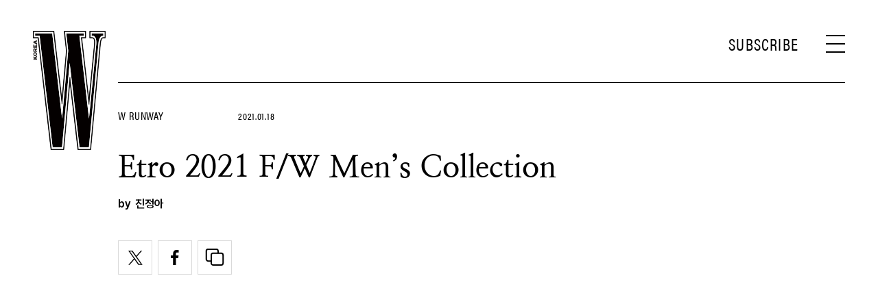

--- FILE ---
content_type: text/html; charset=UTF-8
request_url: https://www.wkorea.com/2021/01/18/etro-2021-f-w-mens-collection/
body_size: 25152
content:
<!DOCTYPE html>
<html lang="ko-KR">

<head>
    <meta charset="UTF-8">
    <meta http-equiv="X-UA-Compatible" content="IE=edge">
	<meta name="viewport" content="width=device-width, initial-scale=1, viewport-fit=cover"/>
    <!--<meta name="viewport" content="width=device-width, initial-scale=1.0, minimum-scale=1.0, maximum-scale=1.0" />-->
    <title>Etro 2021 F/W Men’s Collection | 더블유 코리아 (W Korea)</title>
    <meta name='robots' content='max-image-preview:large' />
		<meta name="robots" content="max-image-preview:large">
		<meta name="description" content="Etro 에트로 2021 F/W 맨즈 컬렉션.">
		<meta property="og:title" content="Etro 2021 F/W Men’s Collection">
		<meta property="og:description" content="Etro 에트로 2021 F/W 맨즈 컬렉션.">
		<meta property="og:image" content="https://www.wkorea.com/wp_data/w/2021/01/style_60053b5719526.gif?ver=1.1.37">
		<meta property="og:site_name" content="W korea">
		<meta property="og:type" content="article">
		<meta property="og:url" content="https://www.wkorea.com/2021/01/18/etro-2021-f-w-mens-collection/">
		<meta property="article:content_tier" content="free">
		
		<meta property="article:section" content="W Runway">		<meta property="article:published_time" content="2021-01-18T07:41:15+00:00">
		<meta property="article:modified_time" content="2021-01-18T07:41:15+00:00">
		
		<meta property="article:author" content="진정아">		<meta name="twitter:card" content="summary_large_image">
		<meta name="twitter:creator" content="@wkorea">
		<meta name="twitter:site" content="@wkorea">
		<meta name="twitter:domain" content="https://www.wkorea.com">
		<meta name="twitter:title" content="Etro 2021 F/W Men’s Collection">
		<meta name="twitter:description" content="Etro 에트로 2021 F/W 맨즈 컬렉션.">
		<meta name="twitter:image" content="https://www.wkorea.com/wp_data/w/2021/01/style_60053b5719526.gif?ver=1.1.37">
		
		<!-- doosan -->
		<meta property="ds:syndication" content="기타-온라인기사">
		<meta property="ds:content_source" content="Web">
		<meta property="ds:term_id" content="23747">
		<meta property="ds:ds_meta_editor" content="진정아,Courtesy of Etro">
		<meta property="ds:parent_category_str" content="w-runway">
		<meta property="ds:child_category_str" content="">
		<meta property="ds:p_id" content="166497">
		<meta property="ds:post_type" content="t">
		<meta property="ds:category_number" content="23747,">
		<meta property="ds:tags" content="">
		<link rel='dns-prefetch' href='//www.wkorea.com' />
<link rel='dns-prefetch' href='//vjs.zencdn.net' />
<link rel='dns-prefetch' href='//player.vimeo.com' />
<link rel='dns-prefetch' href='//img.wkorea.com' />
<link rel='stylesheet' id='vimeo-for-wordpress-public-css' href='https://www.wkorea.com/wp-content/plugins/vimeo/build/style-index.css?ver=1.1.48' type='text/css' media='all' />
<link rel='stylesheet' id='wp-block-library-css' href='https://www.wkorea.com/wp-includes/css/dist/block-library/style.min.css?ver=1.1.48' type='text/css' media='all' />
<link rel='stylesheet' id='classic-theme-styles-css' href='https://www.wkorea.com/wp-includes/css/classic-themes.min.css?ver=1.1.48' type='text/css' media='all' />
<style id='global-styles-inline-css' type='text/css'>
body{--wp--preset--color--black: #000000;--wp--preset--color--cyan-bluish-gray: #abb8c3;--wp--preset--color--white: #ffffff;--wp--preset--color--pale-pink: #f78da7;--wp--preset--color--vivid-red: #cf2e2e;--wp--preset--color--luminous-vivid-orange: #ff6900;--wp--preset--color--luminous-vivid-amber: #fcb900;--wp--preset--color--light-green-cyan: #7bdcb5;--wp--preset--color--vivid-green-cyan: #00d084;--wp--preset--color--pale-cyan-blue: #8ed1fc;--wp--preset--color--vivid-cyan-blue: #0693e3;--wp--preset--color--vivid-purple: #9b51e0;--wp--preset--gradient--vivid-cyan-blue-to-vivid-purple: linear-gradient(135deg,rgba(6,147,227,1) 0%,rgb(155,81,224) 100%);--wp--preset--gradient--light-green-cyan-to-vivid-green-cyan: linear-gradient(135deg,rgb(122,220,180) 0%,rgb(0,208,130) 100%);--wp--preset--gradient--luminous-vivid-amber-to-luminous-vivid-orange: linear-gradient(135deg,rgba(252,185,0,1) 0%,rgba(255,105,0,1) 100%);--wp--preset--gradient--luminous-vivid-orange-to-vivid-red: linear-gradient(135deg,rgba(255,105,0,1) 0%,rgb(207,46,46) 100%);--wp--preset--gradient--very-light-gray-to-cyan-bluish-gray: linear-gradient(135deg,rgb(238,238,238) 0%,rgb(169,184,195) 100%);--wp--preset--gradient--cool-to-warm-spectrum: linear-gradient(135deg,rgb(74,234,220) 0%,rgb(151,120,209) 20%,rgb(207,42,186) 40%,rgb(238,44,130) 60%,rgb(251,105,98) 80%,rgb(254,248,76) 100%);--wp--preset--gradient--blush-light-purple: linear-gradient(135deg,rgb(255,206,236) 0%,rgb(152,150,240) 100%);--wp--preset--gradient--blush-bordeaux: linear-gradient(135deg,rgb(254,205,165) 0%,rgb(254,45,45) 50%,rgb(107,0,62) 100%);--wp--preset--gradient--luminous-dusk: linear-gradient(135deg,rgb(255,203,112) 0%,rgb(199,81,192) 50%,rgb(65,88,208) 100%);--wp--preset--gradient--pale-ocean: linear-gradient(135deg,rgb(255,245,203) 0%,rgb(182,227,212) 50%,rgb(51,167,181) 100%);--wp--preset--gradient--electric-grass: linear-gradient(135deg,rgb(202,248,128) 0%,rgb(113,206,126) 100%);--wp--preset--gradient--midnight: linear-gradient(135deg,rgb(2,3,129) 0%,rgb(40,116,252) 100%);--wp--preset--duotone--dark-grayscale: url('#wp-duotone-dark-grayscale');--wp--preset--duotone--grayscale: url('#wp-duotone-grayscale');--wp--preset--duotone--purple-yellow: url('#wp-duotone-purple-yellow');--wp--preset--duotone--blue-red: url('#wp-duotone-blue-red');--wp--preset--duotone--midnight: url('#wp-duotone-midnight');--wp--preset--duotone--magenta-yellow: url('#wp-duotone-magenta-yellow');--wp--preset--duotone--purple-green: url('#wp-duotone-purple-green');--wp--preset--duotone--blue-orange: url('#wp-duotone-blue-orange');--wp--preset--font-size--small: 13px;--wp--preset--font-size--medium: 20px;--wp--preset--font-size--large: 36px;--wp--preset--font-size--x-large: 42px;--wp--preset--spacing--20: 0.44rem;--wp--preset--spacing--30: 0.67rem;--wp--preset--spacing--40: 1rem;--wp--preset--spacing--50: 1.5rem;--wp--preset--spacing--60: 2.25rem;--wp--preset--spacing--70: 3.38rem;--wp--preset--spacing--80: 5.06rem;--wp--preset--shadow--natural: 6px 6px 9px rgba(0, 0, 0, 0.2);--wp--preset--shadow--deep: 12px 12px 50px rgba(0, 0, 0, 0.4);--wp--preset--shadow--sharp: 6px 6px 0px rgba(0, 0, 0, 0.2);--wp--preset--shadow--outlined: 6px 6px 0px -3px rgba(255, 255, 255, 1), 6px 6px rgba(0, 0, 0, 1);--wp--preset--shadow--crisp: 6px 6px 0px rgba(0, 0, 0, 1);}:where(.is-layout-flex){gap: 0.5em;}body .is-layout-flow > .alignleft{float: left;margin-inline-start: 0;margin-inline-end: 2em;}body .is-layout-flow > .alignright{float: right;margin-inline-start: 2em;margin-inline-end: 0;}body .is-layout-flow > .aligncenter{margin-left: auto !important;margin-right: auto !important;}body .is-layout-constrained > .alignleft{float: left;margin-inline-start: 0;margin-inline-end: 2em;}body .is-layout-constrained > .alignright{float: right;margin-inline-start: 2em;margin-inline-end: 0;}body .is-layout-constrained > .aligncenter{margin-left: auto !important;margin-right: auto !important;}body .is-layout-constrained > :where(:not(.alignleft):not(.alignright):not(.alignfull)){max-width: var(--wp--style--global--content-size);margin-left: auto !important;margin-right: auto !important;}body .is-layout-constrained > .alignwide{max-width: var(--wp--style--global--wide-size);}body .is-layout-flex{display: flex;}body .is-layout-flex{flex-wrap: wrap;align-items: center;}body .is-layout-flex > *{margin: 0;}:where(.wp-block-columns.is-layout-flex){gap: 2em;}.has-black-color{color: var(--wp--preset--color--black) !important;}.has-cyan-bluish-gray-color{color: var(--wp--preset--color--cyan-bluish-gray) !important;}.has-white-color{color: var(--wp--preset--color--white) !important;}.has-pale-pink-color{color: var(--wp--preset--color--pale-pink) !important;}.has-vivid-red-color{color: var(--wp--preset--color--vivid-red) !important;}.has-luminous-vivid-orange-color{color: var(--wp--preset--color--luminous-vivid-orange) !important;}.has-luminous-vivid-amber-color{color: var(--wp--preset--color--luminous-vivid-amber) !important;}.has-light-green-cyan-color{color: var(--wp--preset--color--light-green-cyan) !important;}.has-vivid-green-cyan-color{color: var(--wp--preset--color--vivid-green-cyan) !important;}.has-pale-cyan-blue-color{color: var(--wp--preset--color--pale-cyan-blue) !important;}.has-vivid-cyan-blue-color{color: var(--wp--preset--color--vivid-cyan-blue) !important;}.has-vivid-purple-color{color: var(--wp--preset--color--vivid-purple) !important;}.has-black-background-color{background-color: var(--wp--preset--color--black) !important;}.has-cyan-bluish-gray-background-color{background-color: var(--wp--preset--color--cyan-bluish-gray) !important;}.has-white-background-color{background-color: var(--wp--preset--color--white) !important;}.has-pale-pink-background-color{background-color: var(--wp--preset--color--pale-pink) !important;}.has-vivid-red-background-color{background-color: var(--wp--preset--color--vivid-red) !important;}.has-luminous-vivid-orange-background-color{background-color: var(--wp--preset--color--luminous-vivid-orange) !important;}.has-luminous-vivid-amber-background-color{background-color: var(--wp--preset--color--luminous-vivid-amber) !important;}.has-light-green-cyan-background-color{background-color: var(--wp--preset--color--light-green-cyan) !important;}.has-vivid-green-cyan-background-color{background-color: var(--wp--preset--color--vivid-green-cyan) !important;}.has-pale-cyan-blue-background-color{background-color: var(--wp--preset--color--pale-cyan-blue) !important;}.has-vivid-cyan-blue-background-color{background-color: var(--wp--preset--color--vivid-cyan-blue) !important;}.has-vivid-purple-background-color{background-color: var(--wp--preset--color--vivid-purple) !important;}.has-black-border-color{border-color: var(--wp--preset--color--black) !important;}.has-cyan-bluish-gray-border-color{border-color: var(--wp--preset--color--cyan-bluish-gray) !important;}.has-white-border-color{border-color: var(--wp--preset--color--white) !important;}.has-pale-pink-border-color{border-color: var(--wp--preset--color--pale-pink) !important;}.has-vivid-red-border-color{border-color: var(--wp--preset--color--vivid-red) !important;}.has-luminous-vivid-orange-border-color{border-color: var(--wp--preset--color--luminous-vivid-orange) !important;}.has-luminous-vivid-amber-border-color{border-color: var(--wp--preset--color--luminous-vivid-amber) !important;}.has-light-green-cyan-border-color{border-color: var(--wp--preset--color--light-green-cyan) !important;}.has-vivid-green-cyan-border-color{border-color: var(--wp--preset--color--vivid-green-cyan) !important;}.has-pale-cyan-blue-border-color{border-color: var(--wp--preset--color--pale-cyan-blue) !important;}.has-vivid-cyan-blue-border-color{border-color: var(--wp--preset--color--vivid-cyan-blue) !important;}.has-vivid-purple-border-color{border-color: var(--wp--preset--color--vivid-purple) !important;}.has-vivid-cyan-blue-to-vivid-purple-gradient-background{background: var(--wp--preset--gradient--vivid-cyan-blue-to-vivid-purple) !important;}.has-light-green-cyan-to-vivid-green-cyan-gradient-background{background: var(--wp--preset--gradient--light-green-cyan-to-vivid-green-cyan) !important;}.has-luminous-vivid-amber-to-luminous-vivid-orange-gradient-background{background: var(--wp--preset--gradient--luminous-vivid-amber-to-luminous-vivid-orange) !important;}.has-luminous-vivid-orange-to-vivid-red-gradient-background{background: var(--wp--preset--gradient--luminous-vivid-orange-to-vivid-red) !important;}.has-very-light-gray-to-cyan-bluish-gray-gradient-background{background: var(--wp--preset--gradient--very-light-gray-to-cyan-bluish-gray) !important;}.has-cool-to-warm-spectrum-gradient-background{background: var(--wp--preset--gradient--cool-to-warm-spectrum) !important;}.has-blush-light-purple-gradient-background{background: var(--wp--preset--gradient--blush-light-purple) !important;}.has-blush-bordeaux-gradient-background{background: var(--wp--preset--gradient--blush-bordeaux) !important;}.has-luminous-dusk-gradient-background{background: var(--wp--preset--gradient--luminous-dusk) !important;}.has-pale-ocean-gradient-background{background: var(--wp--preset--gradient--pale-ocean) !important;}.has-electric-grass-gradient-background{background: var(--wp--preset--gradient--electric-grass) !important;}.has-midnight-gradient-background{background: var(--wp--preset--gradient--midnight) !important;}.has-small-font-size{font-size: var(--wp--preset--font-size--small) !important;}.has-medium-font-size{font-size: var(--wp--preset--font-size--medium) !important;}.has-large-font-size{font-size: var(--wp--preset--font-size--large) !important;}.has-x-large-font-size{font-size: var(--wp--preset--font-size--x-large) !important;}
.wp-block-navigation a:where(:not(.wp-element-button)){color: inherit;}
:where(.wp-block-columns.is-layout-flex){gap: 2em;}
.wp-block-pullquote{font-size: 1.5em;line-height: 1.6;}
</style>
<link rel='stylesheet' id='dsmgn-style-css' href='https://www.wkorea.com/wp-content/themes/wk/assets/css/dsmgn.css?ver=1.1.48' type='text/css' media='all' />
<link rel='stylesheet' id='theme-css-normalize-css' href='https://www.wkorea.com/wp-content/themes/wk/assets/css/normalize.css?ver=1.1.48' type='text/css' media='all' />
<link rel='stylesheet' id='theme-css-extend-style-css' href='https://www.wkorea.com/wp-content/themes/wk/assets/css/extend.a.css?ver=1.1.48' type='text/css' media='all' />
<link rel='stylesheet' id='theme-css-style-css' href='https://www.wkorea.com/wp-content/themes/wk/assets/css/style.css?ver=1.1.48' type='text/css' media='all' />
<link rel='stylesheet' id='videoJS-style-css' href='https://vjs.zencdn.net/8.10.0/video-js.css?ver=1.1.48' type='text/css' media='all' />
<link rel='stylesheet' id='custom-css-css' href='https://img.wkorea.com/pretendard-1.3.9/dist/web/variable/pretendardvariable-dynamic-subset.min.css?ver=1.1.48' type='text/css' media='all' />
<script type='text/javascript' src='https://www.wkorea.com/wp-content/themes/wk/assets/js/jquery-3.3.1.min.js?ver=1.1.48' id='theme-js-jquery-js'></script>
<script type='text/javascript' src='https://www.wkorea.com/wp-content/themes/wk/js/func.js?ver=1.1.48' id='func-js'></script>
<script type='text/javascript' src='https://player.vimeo.com/api/player.js?ver=1.1.48' id='vimeo-for-wordpress-player-js'></script>
<link rel="canonical" href="https://www.wkorea.com/2021/01/18/etro-2021-f-w-mens-collection/" />
<link rel='shortlink' href='https://www.wkorea.com/?p=166497' />
	<link rel="stylesheet" href="https://use.typekit.net/gcx3elx.css">
	<link rel="preconnect" href="https://fonts.googleapis.com">
	<link rel="preconnect" href="https://fonts.gstatic.com" crossorigin>
	<link href="https://fonts.googleapis.com/css2?family=Nanum+Myeongjo:wght@400;700&display=swap" rel="stylesheet">
	
<script type="application/ld+json">{"@context":"http://schema.org","@type":"NewsArticle","articleBody":"Etro 에트로 2021 F/W 맨즈 컬렉션. 컬렉션 영상																										 컬렉션 이미지태풍이 지나 간 자리에 반짝이는 햇빛과 하늘처럼 희망의 메시지를 담은 에트로의 2021 가을/겨울 컬렉션. 창가로 노란 햇빛이 스며든 공간에 에트로의 시그니처인 페이즐리 패턴의 셔츠와 팬츠를 입은 청년들이 걸어나왔다. 여기에 아노락, 캡, 스포티한 스니커즈 등의 스트리트 무드가 담긴 아이템을 적절히 믹스하면서 젊은 에너지를 불어넣었다. 특히 아노락 위에 니트 베스트를 입거나, 다른 컬러의 니트 베스트를 여러 개 겹처 입은 스타일링이 눈에 띄었다.","isBasedOn":"https://www.wkorea.com/2021/01/18/etro-2021-f-w-mens-collection/","articleSection":"W Runway","author":[{"@type":"person","name":"\uc9c4\uc815\uc544","sameAs":"https:\/\/www.wkorea.com\/author\/\uc9c4\uc815\uc544"}],"dateModified":"2021-01-18T07:41:15+00:00","datePublished":"2021-01-18T07:41:15+00:00","headline":"Etro 2021 F/W Men&#8217;s Collection","image":["https://img.wkorea.com/w/2021/01/style_60053b5719526.gif","https://img.wkorea.com/w/2021/01/style_60053b5719526.gif","https://img.wkorea.com/w/2021/01/style_60053b5719526.gif","https://img.wkorea.com/w/2021/01/style_60053b5719526.gif","https://img.wkorea.com/w/2021/01/style_60053b5719526.gif","https://img.wkorea.com/w/2021/01/style_60053b5719526.gif","https://img.wkorea.com/w/2021/01/style_60053b5719526.gif","https://img.wkorea.com/w/2021/01/style_60053b5719526.gif","https://img.wkorea.com/w/2021/01/style_60053b5719526.gif","https://img.wkorea.com/w/2021/01/style_60053b5719526.gif","https://img.wkorea.com/w/2021/01/style_60053b5719526.gif","https://img.wkorea.com/w/2021/01/style_60053b5719526.gif","https://img.wkorea.com/w/2021/01/style_60053b5719526.gif","https://img.wkorea.com/w/2021/01/style_60053b5719526.gif"],"keywords":[],"thumbnailUrl":"https://img.wkorea.com/w/2021/01/style_60053b5719526.gif","url":"https://www.wkorea.com/2021/01/18/etro-2021-f-w-mens-collection/","isPartOf":{"@type":"CreativeWork","name":"W Korea","isAccessibleForFree":"true"},"alternativeHeadline":"Etro 2021 F/W Men’s Collection","description":"Etro 에트로 2021 F/W 맨즈 컬렉션.","mainEntityOfPage":{"@type":"WebPage","@id":"https://www.wkorea.com/2021/01/18/etro-2021-f-w-mens-collection/" },"publisher":{"@context":"https://schema.org", "@type":"Organization", "name":"W Korea","logo":{"@type":"ImageObject", "url":"https://www.wkorea.com/wp-content/themes/wk/assets/images/logo.svg", "width":"270px", "height":"70px"},"url":"https://www.wkorea.com"}}</script>
<noscript><style>.lazyload[data-src]{display:none !important;}</style></noscript><style>.lazyload{background-image:none !important;}.lazyload:before{background-image:none !important;}</style><link rel="icon" href="https://img.wkorea.com/w/2024/06/style_667a574d0cbc3-32x32.jpg" sizes="32x32" />
<link rel="icon" href="https://img.wkorea.com/w/2024/06/style_667a574d0cbc3-192x192.jpg" sizes="192x192" />
<link rel="apple-touch-icon" href="https://img.wkorea.com/w/2024/06/style_667a574d0cbc3-180x180.jpg" />
<meta name="msapplication-TileImage" content="https://img.wkorea.com/w/2024/06/style_667a574d0cbc3-270x270.jpg" />

<script type="text/javascript">var wpjx_ajaxurl = "https://www.wkorea.com/wp-admin/admin-ajax.php";</script>
	<!-- AD Manager -->
<!--<scr--ipt async='async' src='https://www.googletagservices.com/tag/js/gpt.js'></scr-ipt>-->
<script async src="https://securepubads.g.doubleclick.net/tag/js/gpt.js"></script>

<script>

	var gpt_id_str = '/21664460844/wkorea-2025/';
	var gpt_pc_str = 'wkorea-2025-pc-'+'sub';
	var gpt_m_str = 'wkorea-2025-mobile-'+'sub';
	
	var gpt_str = '';
	var device = fn_is_mobile();

	if(device == 'pc') {
		gpt_str = gpt_id_str+gpt_pc_str;
	} else {
		gpt_str = gpt_id_str+gpt_m_str;
	}

	gpt_category_target_str = 'w_category';

    var googletag = googletag || {};
    googletag.cmd = googletag.cmd || [];
    var gptadslots = [];

    var lineItemId = -1;

	var category_number = "";
	if(typeof jQuery('meta[property="ds:category_number"]').attr('content') != 'undefined') {
		category_number = jQuery('meta[property="ds:category_number"]').attr('content');
	};
	var category_number_array = category_number.split(",");

	googletag.cmd.push(function () {
		if(device == "pc") {
			googletag.defineSlot(gpt_str, [1, 1], 'pc-all').
			setTargeting(gpt_category_target_str, category_number_array).
			addService(googletag.pubads());

			googletag.defineSlot(gpt_str, [[970, 250], [970, 546]], 'pc-top').
			setTargeting(gpt_category_target_str, category_number_array).
			addService(googletag.pubads());	
			
			googletag.defineSlot(gpt_str, [[930, 180],[930, 524]], 'pc-mpu-1').
			setTargeting(gpt_category_target_str, category_number_array).
			addService(googletag.pubads());		
	
			googletag.defineSlot(gpt_str, [[930, 180],[930, 524]], 'pc-mpu-2').
			setTargeting(gpt_category_target_str, category_number_array).
			addService(googletag.pubads());
		
			googletag.defineSlot(gpt_str, [1, 2], 'pc-teadstv').
			setTargeting(gpt_category_target_str, category_number_array).
			addService(googletag.pubads());

		} else {
			googletag.defineSlot(gpt_str, [1, 1], 'mobile-all').
			setTargeting(gpt_category_target_str, category_number_array).
			addService(googletag.pubads());

			googletag.defineSlot(gpt_str, [[320, 261],[320, 260]], 'mobile-top').
			setTargeting(gpt_category_target_str, category_number_array).
			addService(googletag.pubads());

			googletag.defineSlot(gpt_str, [[750, 1333]], 'mobile-first-view').
			setTargeting(gpt_category_target_str, category_number_array).
			addService(googletag.pubads());
			
		
			// Special AD
			googletag.defineSlot(gpt_str, [[320, 181]], 'mobile-special').
			setTargeting(gpt_category_target_str, category_number_array).
			addService(googletag.pubads());

			/* mobile-special-vast(VAST) */
			googletag.defineSlot(gpt_str, [[320, 180]], 'mobile-special-vast').
			setTargeting(gpt_category_target_str, category_number_array).
			addService(googletag.pubads());

			googletag.defineSlot(gpt_str, [[320, 50]], 'mobile-footer-sticky').
			setTargeting(gpt_category_target_str, category_number_array).
			addService(googletag.pubads());

			googletag.defineSlot(gpt_str, [[320, 51]], 'mobile-footer-scroller').
			setTargeting(gpt_category_target_str, category_number_array).
			addService(googletag.pubads());

			googletag.defineSlot(gpt_str, [750, 1240], 'mobile-full').
			setTargeting(gpt_category_target_str, category_number_array).
			addService(googletag.pubads());

			googletag.defineSlot(gpt_str, [1, 2], 'mobile-teadstv').
			setTargeting(gpt_category_target_str, category_number_array).
			addService(googletag.pubads());
			
			googletag.defineSlot(gpt_str, [1, 3], 'mobkoi').
			setTargeting(gpt_category_target_str, category_number_array).
			addService(googletag.pubads());

		} // if PC else

		googletag.pubads().collapseEmptyDivs(true);
		googletag.enableServices();

		// Google Adm imp
        googletag.pubads().addEventListener('slotRenderEnded', function(event) {
			var slotId = event.slot.getSlotElementId();

			if(event.campaignId !== null) {
				// Ad Exchange 노출 시 지정 영역 display:none 처리 시작
				var adx_id = '2728882452';
				if(event.campaignId == adx_id) {
					const bn_els = document.querySelectorAll('.noAdEx');
					bn_els.forEach((bn_el) => {
					  bn_el.style.display = 'none';
					});
				}
				// Ad Exchange 노출 시 지정 영역 display:none 처리 끝
			}

			// Record details of the rendered ad.
			var slotList = [
				"mobile-special",
				"mobile-mpu-1",
				"mobile-mpu-2",
				"mobile-mpu-3",
				"mobile-inRead-1",
				"mobile-inRead-2",
				"mobile-inRead-3",
				"mobile-interscroller",
				"pc-top",
				"pc-mpu-1",
				"pc-mpu-2",
				"mobile-special-vast",
				"mobile-top",
				"mobile-first-view"
			]

			if( slotList.includes(slotId) ) {
				if( event.creativeId !== null ) {
					gTag_event_send('ad_imp', event.campaignId, slotId, event.creativeId);
					eLogs_send('ad_imp', '', event.lineItemId, event.size.join('x'), event.creativeId, 0, slotId, event.campaignId, 'WK');
				}
			}

			if( (slotId == 'mobile-all') ){
				var a_flag = getCookie_b( 'dsm_vfd_'+ event.campaignId );
				if(!a_flag) {
					googletag.cmd.push(function() {
						googletag.display('mobile-special');
						googletag.display('mobile-special-vast');
					});
				}

				var fullBnDelaySec = 1000;
				a_flag = getCookie_b( 'dsm_vfd_'+ event.campaignId + '_full');
				//a_flag = false;
				if(!a_flag) {
					setTimeout(function () {
						//if(domainCheck){
							googletag.display('mobile-full');
						//}
					}, fullBnDelaySec);
				} else {
					tmp_wrap = document.getElementById('mobile-full-wrap');
					tmp_wrap.style.display = "none";
				}

				/* mobile-first-view */
				a_flag = getCookie_b( 'dsm_vfd_'+ event.campaignId + '-first-view');
				if(!a_flag) {
					if(device != "pc") {
						googletag.cmd.push(function() {
							googletag.display('mobile-first-view');
						});
					}	
				}
			}

			if(slotId == "mobile-special-vast") {
				adFooterSpecialCheck( event.campaignId , "mobile-special-vast");
				if( event.creativeId !== null ) {
				}
			}

			if(slotId == "mobile-special") {
				adFooterSpecialCheck( event.campaignId , "mobile-special");
				if( event.creativeId !== null ) {
				}
			}

			if(slotId == "mobile-footer-scroller") { 
				adFooterStiycky( event.campaignId , "mobile-footer-scroller");
				if( event.creativeId !== null ) {
				}
			}

			if(slotId == "mobile-footer-sticky") { 
				adFooterStiycky( event.campaignId , "mobile-footer-sticky");
				if( event.creativeId !== null ) {
				}
			}

			if(slotId == "mobile-full") { 
				adFullCheck( event.campaignId , "mobile-full");
				if( event.creativeId !== null ) {
				}
			}

			if(slotId == "mobile-first-view") { 
				setBannerViewCookie( 'dsm_vfd_'+ event.campaignId + '-first-view', 1 );
				if( event.creativeId !== null ) {
				}
			}

        });


		// 광고 송출 요청시
        googletag.pubads().addEventListener('slotRequested', function(event) {
			const slot = event.slot;
			const slotId = event.slot.getSlotElementId();
			
			if(slotId == "mobile-special") {
				jQuery("#mobile-special-wrap").css({"display": "block"});
			}

			if(slotId == "mobile-special-vast") {
				jQuery("#mobile-special-vast-wrap").css({"display": "block"});
			}
		});

	});



function setBannerViewCookie( cookie_name, date ) {
	var exdate = new Date();
	var add_min = 60 * 24 * date;
	exdate.setMinutes(exdate.getMinutes() + add_min);
	var path = '; path=/';
	var domain = '; domain=.wkorea.com';

	var cookie_value = escape(true) + ('; expires=' + exdate.toUTCString())+path+domain;
	document.cookie = cookie_name + '=' + cookie_value;
}

function getCookie_b( cookie_name ) {
	var value = document.cookie.match('(^|;) ?' + cookie_name + '=([^;]*)(;|$)');
	return value? value[2] : null;
}


function adFooterSpecialCheck( campaignId, slotName ) {
		if(jQuery("#"+slotName+" > div > iframe").length > 0) {
			if(device != "pc") {
				footerBnCloseBtnShow( campaignId, slotName );
			}
		} else {
			jQuery('#'+slotName+'-wrap').css({
				"display": "none"
			});
		}
}


function footerBnCloseBtnShow( campaignId, slotName ) {
	jQuery('#'+slotName+'-wrap .mobile-footer-close').css({
		"display": "block"
	});

	jQuery('#'+slotName+'-wrap').css({
		"background": "#fff",
		"box-shadow": "rgb(0 0 0 / 15%) 0px 0 7px"
	});
	setBannerViewCookie( 'dsm_vfd_'+campaignId, 1 ); // 하루 1번 freq
	//setBannerViewCookie( 'dsm_vfd', 1 ); // 하루 1번 freq
}


function DSM_footerSticky_close() {
	jQuery('#mobile-footer-scroller').html('');
	jQuery('#mobile-footer-sticky').html('');
	jQuery('.mobile-footer-sticky-wrap').css('display','none');
	jQuery('.mobile-footer-closebtn').html('');
	jQuery('.mobile-footer-closebtn').css('display', 'none');

	eLogs_send('adm', 'close', 'footerSticky', '', '', '1', '', '', 'WK');
	gtag('event', 'adm', {
	  'event_category': 'ad_footerSticky_closeBtn',
	  'event_label': 'btn'
	});
}

function adFooterStiycky( campaignId, slotName ) {
	if(jQuery("#"+slotName+" > div > iframe").length > 0) {
		if(device != "pc") {
			setTimeout(function () {
				jQuery("."+slotName+"-closebtn").css('display','block');
			}, 500);
		}
	} else {
		jQuery("."+slotName+"-wrap").css('display','none');
	}
}


function adFullCheck( campaignId, slotName ) {
	const wrap = document.getElementById('mobile-full-wrap');
	
	if(jQuery("#"+slotName+" > div > iframe").length > 0) {
		if(device != "pc") {
			Ad_Full_bn_startTime = new Date();

			wrap.classList.add('mobile-full-wrap-active');
			wrap.style.opacity = 1;
			document.body.classList.add('no-scroll-height');
			setBannerViewCookie( 'dsm_vfd_'+campaignId+'_full', 1 ); // 하루 1번 freq
		}

		setTimeout(function () {
			fullBnHide('mobile-full-wrap');
		}, 10000);

	} else {
		wrap.style.display = "none";
	}
}



function fullBnHide( id ) {

	const wrap = document.getElementById(id);
	wrap.style.opacity = 0;

	setTimeout(function () {
		wrap.style.display = 'none';
	}, 600);


	document.body.classList.remove('no-scroll-height');

	sendSec = 999;
	if(typeof Ad_Full_bn_startTime !== 'undefined') {
		sendSec = new Date() - Ad_Full_bn_startTime;
		sendSec = Math.floor(sendSec / 1000);
	}

	eLogs_send('adm', 'close', 'footer_bn', '', '', '1', '', '', 'WK');
	gtag('event', 'adm', {
	  'event_category': 'ad_footer_bn_close',
	  'event_label': 'btn'
	});
}

/* artistcompany */
window.addEventListener('message', function(event) {
	if (event.data.type === 'adStatus') {
		const adFrameMo = document.getElementById('artistcompany-mo'); // 광고영역 ID (모바일)
		const adFramePc = document.getElementById('artistcompany-pc'); // 광고영역 ID (PC)

		if (event.data.isEmpty) {
			if (adFrameMo) {
				adFrameMo.style.display = 'none';
			}
			if (adFramePc) {
				adFramePc.style.display = 'none';
			}
		}
	}
});
/**/

</script>		<!-- Global site tag (gtag.js) - Google Analytics -->
<script async src="https://www.googletagmanager.com/gtag/js?id=G-GQ8DP88Z73"></script>
<script>
  window.dataLayer = window.dataLayer || [];
  function gtag(){dataLayer.push(arguments);}
  gtag('js', new Date());

var ds_meta_editor = jQuery('meta[property="ds:ds_meta_editor"]').attr('content');
if(ds_meta_editor != undefined){
	dimension1 = ds_meta_editor;
}

if (dimension1 == ''){
	dimension1 = '이름없음';
}

if(typeof postID == "undefined") {
	postID = jQuery('meta[property="ds:p_id"]').attr('content');
}
var document_h = jQuery('body').height();

var published_time = "";
if(typeof jQuery('meta[property="article:published_time"]').attr('content') != 'undefined') {
	published_time = jQuery('meta[property="article:published_time"]').attr('content').substring(0,10).replace(/-/gi,'/');
}

var ds_parent_category = "";
if(typeof jQuery('meta[property="ds:parent_category_str"]').attr('content') != 'undefined') {
	ds_parent_category = jQuery('meta[property="ds:parent_category_str"]').attr('content');
};

var ds_child_category = "";
if(typeof jQuery('meta[property="ds:child_category_str"]').attr('content') != 'undefined') {
	ds_child_category = jQuery('meta[property="ds:child_category_str"]').attr('content');
};

if(ds_parent_category == "") {
	ds_parent_category = "empty_value";
}
if(ds_child_category == "") {
	ds_child_category = "empty_value";
}

var ds_tags = "";
if(typeof jQuery('meta[property="ds:tags"]').attr('content') != 'undefined') {
	ds_tags = jQuery('meta[property="ds:tags"]').attr('content');
};

var dimension1 = "";
var dimension2 = postID;
var dimension3 = "";
var dimension4 = "";
var dimension5	= jQuery('meta[property="ds:content_source"]').attr('content');
var dimension6 = ds_parent_category;
var dimension7 = ds_child_category;
var dimension8 = jQuery('meta[property="article:author"]').attr('content');
var dimension9 = published_time;
var dimension10	= jQuery('meta[property="ds:tags"]').attr('content');

gtag('config', 'G-GQ8DP88Z73', {
	'dimension1': dimension1,
	'dimension2': dimension2,
	'dimension3': dimension3,
	'dimension4': dimension4,
	'dimension5': dimension5,
	'dimension6': dimension6,
	'dimension7': dimension7,
	'dimension8': dimension8,
	'dimension9': dimension9,
	'dimension10': dimension10
});

function gTag_event_send(event_name, event_category, event_label, event_idx) {

	gtag('event', event_name, {
		'event_category': event_category,
		'event_label': event_label,
		'event_idx': event_idx,
		'dimension1': dimension1,
		'dimension2': dimension2,
		'dimension3': dimension3,
		'dimension4': dimension4,
		'dimension5': dimension5,
		'dimension6': dimension6,
		'dimension7': dimension7,
		'dimension8': dimension8,
		'dimension9': dimension9,
		'dimension10': dimension10
	});
}

jQuery(document).ready(function(){

	//GA Click Log
	$("a").on("click", function() {
		var label, slot = "";
		var idx = 0;

		//NAV Btn
		if($(this).parents(".navbar").length > 0) {
			send_f = true;
			idx = $(this).parent().index();
			label = $(this).text();
			slot = 'header_nav';
		}

		//NAV GNB Btn
		if($(this).parents(".menu_list").length > 0) {
			if($(this).parents(".sub-menu").length > 0) {
				slot = 'header_gnb_nav_sub';
			} else {
				slot = 'header_gnb_nav';
			}
			idx = $(this).parent().index();
			label = $(this).text();
		}

		//NAV GNB Btn
		if($(this).parents(".link_group").length > 0) {
			idx = 0;
			slot = 'header_gnb_nav';
			label = $(this).text();
		}

		//NAV side_nav
		if($(this).parents(".side_nav").length > 0) {
			if($(this).parents(".lang_sel").length > 0) {
				slot = 'header_side_nav_lang';
				idx = $(this).parent().index();
			} else {
				slot = 'header_side_nav_subscribe';
				idx = 0;
			}
			label = $(this).text();
		}

		//View 좌측 상단 "by 에디터"
		if($(this).parents(".author").length > 0) {
			label = $(this).text();
			slot = 'view_author';
			idx = 0;
		}

		//View 좌측 상단 "category"
		if($(this).parents(".category").length > 0) {
			label = $(this).text();
			slot = 'view_category';
			idx = 0;
		}

		// View 하단 "태그"
		if($(this).parents(".tag_list").length > 0) {
			idx = $(this).parent().index();
			label = $(this).text();
			slot = 'view_info_area_tag';
		}

		// View 하단 "최신기사"
		if($(this).parents(".recently_list").length > 0) {
			idx = $(this).parent().index();
			label = $(this).find('.s_tit').text();
			slot = $(this).parent().attr("slot");

		}
		
		// View 하단 추천 기사들 & 메인페이지 추천 기사들
		if($(this).parents(".post_list").length > 0) {
			idx = $(this).parent().parent().index();
			slot = $(this).parent().parent().attr("slot");
			label = $(this).find('.s_tit').text();

			//이미지 클릭시 예외 처리
			if(label == "") {
				label = $(this).parent().parent().find('.s_tit').text();
			}
		}		

		// View 관련기사
		if($(this).parents(".relate_group").length > 0) {
			idx = $(this).parent().index();
			label = $(this).find('h3').text();
			slot = $(this).parent().attr("slot");
		}

		// Main PPL
		if($(this).parents(".section_spot").length > 0) {
			idx = 0;
			label = $(this).find('h2').text();
			slot = "main_ppl";
		}

		// Main Stiky
		if($(this).parents(".ma_highlight ").length > 0) {
			idx = 0;
			label = $(this).find('h3').text();
			slot = $(this).parent().attr("slot");
		}

		// shopping btn
		if($(this).parents(".shopping_list ").length > 0) {
			idx = 0;
			label = $(this).attr("data-name");
			slot = $(this).parent().attr("slot");
		}

		// view wp-block-button
		if($(this).parents(".wp-block-button").length > 0) {
			idx = 0;
			label = $(this).text();
			slot = 'view_block_button';
		}

		// li list_highlight
		if($(this).parents(".list_highlight ").length > 0) {
			idx = 0;
			label = $(this).find('h3').text();
			slot = $(this).parent().attr("slot");
		}

		if(slot != "") {
			gTag_event_send('click', slot, label, idx);
			eLogs_send('item_click', '', '', idx, label, 1, slot, postID, 'WK');
		}
	}); // End on Click


	//GA Click Log
	$(".share_btn").on("click", function() {
		var id_value = $(this).attr("id");
		if($(this).hasClass("share_bot")) {
			id_value = id_value + "_bot";
		}

		idx = 0;
		label = id_value;
		slot = 'view_share_btn';

		gTag_event_send('click', slot, label, idx);
		eLogs_send('item_click', '', '', idx, label, 1, slot, postID, 'WK');
	});


	// eLogs
	eLogs_category = '';
	if(ds_parent_category != 'empty_value') {
		eLogs_category = ds_parent_category;
		if(ds_child_category != 'empty_value') {
			eLogs_category += ',' + ds_child_category;
		}
	} else {
		if(ds_child_category != 'empty_value') {
			eLogs_category = ds_child_category;
		}
	}

	if ($('body').hasClass('home')) {
		eLogs_category = "main";
	}
	eLogs_send('pv', '', '', eLogs_category, document.title, 0, '', postID, 'WK');
}); // Document Ready ENd

function eLogs_send(category, action, label, value, kw, click, slot, number, from)
{
	var api = "/reciveLogs.php";
	var rf = encodeURIComponent(document.referrer);
	var href = encodeURIComponent(document.location.href);
	var rndTime = (Math.floor(Math.random() * 10000000) + 1);
	var tmp_image = new Image();
	var img_url = api + "?rnd="+rndTime
	img_url += "&category="+category;
	img_url += "&action="+action;
	img_url += "&label="+label;
	img_url += "&value="+value;
	img_url += "&click="+click;
	img_url += "&slot="+slot;
	img_url += "&number="+number;
	img_url += "&from="+from;
	img_url += "&now_url="+href;
	img_url += "&referer="+rf;
	img_url += "&kw="+kw;

	img_url = img_url.substr(0,3000);
	tmp_image.src = img_url;
}
</script>

<script type="text/javascript" src="//wcs.naver.net/wcslog.js"></script>
<script type="text/javascript">
if(!wcs_add) var wcs_add = {};
wcs_add["wa"] = "17098866754ac80";
if(window.wcs) {
  wcs_do();
}
</script>

<!-- Google Tag Manager -->
<script>(function(w,d,s,l,i){w[l]=w[l]||[];w[l].push({'gtm.start':
new Date().getTime(),event:'gtm.js'});var f=d.getElementsByTagName(s)[0],
j=d.createElement(s),dl=l!='dataLayer'?'&l='+l:'';j.async=true;j.src=
'https://www.googletagmanager.com/gtm.js?id='+i+dl;f.parentNode.insertBefore(j,f);
})(window,document,'script','dataLayer','GTM-MPGCR3');</script>
<!-- End Google Tag Manager -->

<!-- clarity -->
<script type="text/javascript">
    (function(c,l,a,r,i,t,y){
        c[a]=c[a]||function(){(c[a].q=c[a].q||[]).push(arguments)};
        t=l.createElement(r);t.async=1;t.src="https://www.clarity.ms/tag/"+i;
        y=l.getElementsByTagName(r)[0];y.parentNode.insertBefore(t,y);
    })(window, document, "clarity", "script", "jcsdz6irfx");
</script>
<!-- End clarity -->


<!-- Meta Pixel Code -->
<script>
!function(f,b,e,v,n,t,s)
{if(f.fbq)return;n=f.fbq=function(){n.callMethod?
n.callMethod.apply(n,arguments):n.queue.push(arguments)};
if(!f._fbq)f._fbq=n;n.push=n;n.loaded=!0;n.version='2.0';
n.queue=[];t=b.createElement(e);t.async=!0;
t.src=v;s=b.getElementsByTagName(e)[0];
s.parentNode.insertBefore(t,s)}(window, document,'script',
'https://connect.facebook.net/en_US/fbevents.js');
fbq('init', '285697992953591');
fbq('track', 'PageView');
if(ds_parent_category != "") {
	fbq('trackCustom', ds_parent_category+'_Category', {category: ds_parent_category});
}
</script>
<noscript><img height="1" width="1" style="display:none"
src="https://www.facebook.com/tr?id=285697992953591&ev=PageView&noscript=1"
/></noscript>
<!-- End Meta Pixel Code -->
    <!-- 230630 폰트 추가 -->
    <link rel="stylesheet" href="https://use.typekit.net/gcx3elx.css">    
    <link href="https://hangeul.pstatic.net/hangeul_static/css/nanum-myeongjo.css" rel="stylesheet">

</head>

<body class="post-template-default single single-post postid-166497 single-format-standard post-type-t">
<script data-cfasync="false" data-no-defer="1">var ewww_webp_supported=false;</script>
    <div class="banner banner_pc banner_imp" id="pc-all" style="display:none; height:1px;"></div>
<div class="banner banner_m banner_imp" id="mobile-all" style="display:none; height:1px;"></div>
<script>
googletag.cmd.push(function() {
	if(device == 'pc') {
		googletag.display('pc-all');
	} else {
		googletag.display('mobile-all');
	}
});
</script>	

    <div id="page" class="site">
					<div id="header_place"></div>
		        <header id="act_header">
            <div class="header sub">
                <div class="container">
                    <div class="inner">
                        <div class="logo">
                            <a href="https://www.wkorea.com">
                                <img class="pc lazyload" src="[data-uri]" width="182" height="300" alt="WKOREA" data-src="https://www.wkorea.com/wp-content/themes/wk/assets/images/logo.svg" decoding="async"><noscript><img class="pc" src="https://www.wkorea.com/wp-content/themes/wk/assets/images/logo.svg" width="182" height="300" alt="WKOREA" data-eio="l"></noscript>
                                <img class="mo lazyload" src="[data-uri]" width="55" height="90" alt="WKOREA" data-src="https://www.wkorea.com/wp-content/themes/wk/assets/images/logo_m.svg" decoding="async"><noscript><img class="mo" src="https://www.wkorea.com/wp-content/themes/wk/assets/images/logo_m.svg" width="55" height="90" alt="WKOREA" data-eio="l"></noscript>
								<!-- <img class="mo white lazyload" src="[data-uri]"  width="55" height="90" alt="WKOREA" data-src="https://www.wkorea.com/wp-content/themes/wk/assets/images/logo_white_m.svg" decoding="async"><noscript><img class="mo white" src="https://www.wkorea.com/wp-content/themes/wk/assets/images/logo_white_m.svg"  width="55" height="90" alt="WKOREA" data-eio="l"></noscript> -->
                            </a>
                        </div>

                        <div class="side_nav">
                            <a class="subscribe" href="https://www.magazineshop.co.kr/" target="_blank">SUBSCRIBE</a>
                            <div class="nav-icon nav-link"></div>
                            <div class="nav-icon"><div></div></div>
                        </div>
                    </div>
                </div>
            </div>

            <div class="gnb">
                <div class="container">
                    <div class="inner">
                        <button class="close" type="button"></button>
                        <div class="logo">
							<!--<img class="pc lazyload" src="[data-uri]" alt="WKOREA" width="103" height="170" data-src="//?=get_template_directory_uri()?/assets/images/logo.svg" decoding="async"><noscript><img class="pc" src="<//?=get_template_directory_uri()?>/assets/images/logo.svg" alt="WKOREA" width="103" height="170" data-eio="l"></noscript>-->
                            <img src="[data-uri]" alt="WKOREA" width="150" height="300" data-src="https://www.wkorea.com/wp-content/themes/wk/assets/images/logo.svg" decoding="async" class="lazyload"><noscript><img src="https://www.wkorea.com/wp-content/themes/wk/assets/images/logo.svg" alt="WKOREA" width="150" height="300" data-eio="l"></noscript>
						</div>
                        <div class="search">
                            <input id="keyword_header" type="text" name="" value="" placeholder="SEARCH">
                            <span id="btn_search_x_header" class="x"></span>
                            <button id="btn_search_header" type="button"></button>
                        </div>
                        <ul class="menu_list">
                            <li id="menu-item-258547" class="menu-item menu-item-type-custom menu-item-object-custom menu-item-258547"><a href="/fashion/">W Fashion</a></li>
<li id="menu-item-258548" class="menu-item menu-item-type-custom menu-item-object-custom menu-item-258548"><a href="/beauty/">W Beauty</a></li>
<li id="menu-item-258549" class="menu-item menu-item-type-custom menu-item-object-custom menu-item-258549"><a href="/feature/">W Feature</a></li>
<li id="menu-item-258550" class="menu-item menu-item-type-custom menu-item-object-custom menu-item-258550"><a href="/w-tv/">W TV</a></li>
<li id="menu-item-258551" class="menu-item menu-item-type-custom menu-item-object-custom menu-item-258551"><a href="/w-runway/">W Runway</a></li>
<li id="menu-item-258555" class="menu-item menu-item-type-custom menu-item-object-custom menu-item-258555"><a href="/whats-new/">What&#8217;s New</a></li>
                        </ul>
                        <div class="link_group">
                            <a href="https://www.magazineshop.co.kr/" target="_blank">SUBSCRIBE</a>
                            <a href="https://www.doosanmagazine.com/brands/w" target="_blank">ABOUT W</a>
							<a href="https://www.doosanmagazine.com/contact/" target="_blank">AD/CONTACT</a>
                            <a href="/masthead/">MASTHEAD</a>
                            <a href="/category/event/">EVENT</a>
                            <a href="https://www.doosanmagazine.com/notice/" target="_blank">NOTICE</a>
                            <ul class="sns_list">
                                <li><a href="https://www.facebook.com/wkorea" target="_blank"><img src="[data-uri]" width="40" height="40" alt="facebook" data-src="https://www.wkorea.com/wp-content/themes/wk/assets/images/ic_sns_facebook.svg" decoding="async" class="lazyload"><noscript><img src="https://www.wkorea.com/wp-content/themes/wk/assets/images/ic_sns_facebook.svg" width="40" height="40" alt="facebook" data-eio="l"></noscript></a></li>                                
                                <li><a href="https://www.instagram.com/wkorea/" target="_blank"><img src="[data-uri]" width="40" height="40" alt="instagram" data-src="https://www.wkorea.com/wp-content/themes/wk/assets/images/ic_sns_insta.svg" decoding="async" class="lazyload"><noscript><img src="https://www.wkorea.com/wp-content/themes/wk/assets/images/ic_sns_insta.svg" width="40" height="40" alt="instagram" data-eio="l"></noscript></a></li>
                                <li><a href="https://twitter.com/wkorea" target="_blank"><img src="[data-uri]" width="38" height="38" alt="twitter" data-src="https://www.wkorea.com/wp-content/themes/wk/assets/images/ic_sns_twitter.svg" decoding="async" class="lazyload"><noscript><img src="https://www.wkorea.com/wp-content/themes/wk/assets/images/ic_sns_twitter.svg" width="38" height="38" alt="twitter" data-eio="l"></noscript></a></li>
                                <li><a href="https://www.youtube.com/wkorea" target="_blank"><img src="[data-uri]" width="40" height="40" alt="youtube" data-src="https://www.wkorea.com/wp-content/themes/wk/assets/images/ic_sns_youtube.svg" decoding="async" class="lazyload"><noscript><img src="https://www.wkorea.com/wp-content/themes/wk/assets/images/ic_sns_youtube.svg" width="40" height="40" alt="youtube" data-eio="l"></noscript></a></li>
                            </ul>
                        </div>
                    </div>
                </div>
            </div>
        </header> <!-- #act_header -->

        <script>
        jQuery(document).ready(function () {
            jQuery("#btn_search_header").click(function () {
                searchHeader(jQuery("#keyword_header").val());
            });
            jQuery("#btn_search_x_header").click(function () {
                $("#keyword_header").val('');
            });
            jQuery("#keyword_header").on("keyup",function(key){
                if(key.keyCode==13) searchHeader(jQuery(this).val());
                });
            function searchHeader(keyword) {
                if(isEmpty(keyword)) {
                    alert('검색어를 입력해 주세요');
                    return false;
                }
                jQuery(location).attr("href", "/search/"+keyword)
            }

 /*       
			// 메뉴 가로 스크롤 위치 - 모바일 ( 상단 대 카테고리 )
            var li_postion_arr = []; li_position = 0; li_width_arr = [];
            $('.navbar > li').each(function (index,item){
                li_position += $(this).width()+20; // padding-right 20px 추가
                li_postion_arr.push(li_position);
                li_width_arr.push($(this).width());
            });

            var wrap_width = $('.nav').width(),
            //li_idx = $('.navbar').find('.current-menu-item').index(), // 2차 카테고리 선택이 영향을 주기 때문에 바로 아래 있는 .current-menu-item 으로 변경
			li_idx = $('.navbar > .current-menu-item').index(),
            li_position_on = li_postion_arr[li_idx];

*/
			if ($('.navbar > .current-menu-item').length > 0)
			{
				$('.navbar').animate({ scrollLeft:$('.navbar > .current-menu-item').offset().left - 40},0);
			}else if ($('.navbar > .current-menu-ancestor').length  > 0 ) {
				$('.navbar').animate({ scrollLeft:$('.navbar > .current-menu-ancestor').offset().left - 40},0);
			}
			
			if ($('#post_terms_depth2_list > li.on').length > 0) $('.tab_area').animate({ scrollLeft:$('#post_terms_depth2_list > li.on').offset().left - 100},0);

        });
        </script>

        		<div id="menu_place"></div>
        <div class="site-content-container">
            <div id="content" class="site-content">
<div id="primary" class="content-area">
	<main id="main" class="site-main" role="main">
		<script>console.log("post_type => t")</script><div class="progress"></div>

<div class="ad_wrapper ad_higher_bg">
	<div class="banner_m noAdEx"  id="mobile-first-view" style="display: none;"></div>
</div>


<!-- 250605 수정 -->
<script>
window.addEventListener('scroll', function() {
	var ds_div = document.querySelector('#mobile-first-view > div'); // 대상 div 요소 선택
	var ds_iframe = document.querySelector('#mobile-first-view iframe'); // 대상 iframe 요소 선택
	//if (ds_div !== null) {
	if (ds_iframe !== null) {
		var ds_divRect = ds_div.getBoundingClientRect(); // div 요소의 위치 정보 가져오기
		var ds_iframeRect = ds_iframe.getBoundingClientRect(); // iframe 요소의 위치 정보 가져오기
		var ds_divTopOffset = ds_divRect.top; // div 요소의 상단 위치
		var ds_iframeTopOffset = ds_iframeRect.top; // iframe 요소의 상단 위치
		/*
		if (divTopOffset <= 0) {
		div.style.position = 'absolute';
		div.style.top = '0';
		} else {
		div.style.position = 'absolute';
		div.style.top = '';
		}
		*/
		if (ds_iframeTopOffset <= 0) {
			ds_iframe.style.position = 'fixed';
			ds_iframe.style.top = '0';
		} else {
			//iframe.style.position = 'relative';
			//iframe.style.top = '';
		}

		if (ds_divTopOffset >= 0 && ds_iframeTopOffset >= 0) {
			ds_div.style.position = 'absolute';
			ds_div.style.top = '';
			ds_iframe.style.position = 'relative';
			ds_iframe.style.top = '';
		}
	}
});
</script>
<article class="sub_article">
	 <!-- 텍스트 기사 일때 -->
    <!-- 텍스트 상세 상단 -->
    <section class="article_visual txt_type">
		<div class="container">
			<!-- [D] 1023부터 타이틀영역 노출 -->
			<div class="txt_type_wrap">
				<!-- TOP타이틀 시작 -->
				<div class="post_top">
					<div class="post_txt">
						<div class="post_category">
							<p class="category"><a href="/w-runway/">W Runway</a></p>
							<p class="post_date">2021.01.18</p>
						</div>													
						<div class="txt_list">
							<h1 class="post_tit">Etro 2021 F/W Men&#8217;s Collection</h1>            
							<p class="author"><span><a href="/author/진정아/">진정아</a></span></p>

							<!-- PC 공유버튼 -->
							<ul class="share_list pc share_list_pc">
								<li><a class="share_btn" id="share-pc-tw-btn" href="twitter"><img src="[data-uri]" width="36" height="36" alt="twitter" data-src="https://www.wkorea.com/wp-content/themes/wk/assets/images/ic_sns_twitter.svg" decoding="async" class="lazyload"><noscript><img src="https://www.wkorea.com/wp-content/themes/wk/assets/images/ic_sns_twitter.svg" width="36" height="36" alt="twitter" data-eio="l"></noscript></a></li>
								<li><a class="share_btn" id="share-pc-fb-btn" href="facebook"><img src="[data-uri]" width="36" height="36" alt="facebook" data-src="https://www.wkorea.com/wp-content/themes/wk/assets/images/ic_sns_facebook.svg" decoding="async" class="lazyload"><noscript><img src="https://www.wkorea.com/wp-content/themes/wk/assets/images/ic_sns_facebook.svg" width="36" height="36" alt="facebook" data-eio="l"></noscript></a></li>
								<li><a class="share_btn" id="share-pc-copy-btn" href="url"><img src="[data-uri]" width="19" height="18" alt="url" data-src="https://www.wkorea.com/wp-content/themes/wk/assets/images/ic_copy_w.svg" decoding="async" class="lazyload"><noscript><img src="https://www.wkorea.com/wp-content/themes/wk/assets/images/ic_copy_w.svg" width="19" height="18" alt="url" data-eio="l"></noscript></a></li>
							</ul>
							<!-- //PC 공유버튼 -->						
						</div>
					</div>
				</div>
			</div>	
		</div>	
    </section>
    <!-- //텍스트 상세 상단 -->
    
    
    	
    <!-- 기사 본문 -->
	<!-- 텍스트, 일반, 비디오 기사 일때 pc-top 광고 -->
	 
		<div  class="banner_area banner_pc pc-top" >
	<div id="pc-top"></div>
</div>
<script>
googletag.cmd.push(function() {
	if(device == 'pc') {
		googletag.display('pc-top');
	}
});
</script>	
	<!-- 텍스트 기사일 때 section class명 변경 -->
	    <section class="article_section view article_txt"> <!-- [D] 종류에 따라 클래스가 추가됨. 스페셜: special -->
	
	<!-- 일반, 비디오 기사일 때 section class명 변경 -->
		
		<div class="post_content common_content">	
            <div class="editor">
                					<!--<h1 class="post_tit pc"></h1> -->
					<ul class="share_list mo share_list_mo">
						<li class="share_btn" id="share-copy-btn"><i class="ic_copy"></i><span>복사</span></li>
						<li class="share_btn" id="share-api-btn"><i class="ic_share"></i><span>공유</span></li>
					</ul>
				
					<!-- 텍스트, 일반, 비디오 기사 일때 mobile-top 광고 -->					
										<div class="ad_wrapper ad_higher_bg">
	<div class="banner_area banner_m noAdEx" id="mobile-top" style="display:none;"></div>
	<div class="banner_area banner_m noAdEx" id="mobile-top-3rd" style="display:none;"></div>
</div>
<script>
if(device != 'pc') {
	googletag.cmd.push(function() {
		googletag.display('mobile-top');
		//googletag.display('mobile-top-3rd');
	});
}


jQuery(function(){

	jQuery(document).ready(function(){

		var lastScrollTop_sticky = 0;

		window.addEventListener('scroll', function(){

			var st = parseInt(jQuery(window).scrollTop());

			jQuery('#mobile-top').each(function(){
				/*
				var obj_top = parseInt(jQuery(this).offset().top);
				var obj_height = jQuery(this).height();
				var obj_bottom = obj_top + obj_height;
				console.log(obj_bottom);
				var scr_top = parseInt(jQuery(window).scrollTop());
				*/
				var obj_top = parseInt(jQuery(this).offset().top);
				var obj_height = jQuery(this).height();
				var obj_bottom = obj_top + obj_height;

				var window_height = jQuery(window).height();
				var window_scroll_top = jQuery(window).scrollTop();
				var window_bottom = window_scroll_top + window_height;

				var distance_from_bottom = window_bottom - obj_bottom;

				//if (scr_top > obj_bottom){
				if (distance_from_bottom > 200){
					jQuery('.mobile-footer-scroller-wrap').css({
						"animation-name": "FooterStickyBnOn",
						"animation-duration":"750ms",
						"animation-fill-mode": "forwards"
					});
				} else {
					if(jQuery('.mobile-footer-scroller-wrap').css('animation-name') == 'FooterStickyBnOn') {
						jQuery('.mobile-footer-scroller-wrap').css({
							"animation-name": "FooterStickyBnOff",
							"animation-duration":"750ms",
							"animation-fill-mode": "forwards"
						});
					}
				}
			}) // mobile-top obj END


			lastScrollTop_sticky = parseInt(st);

			if(	jQuery('#mobile-footer-wrap').css("bottom") == "0px" ) {
			}
		}); // End Scroll
	}); // End Document Ready
})

function TopBnPosition() {
	jQuery('.ad_higher_bg').css({
		"position":"relative",
		"top":"0px",
		"z-index":"800"
	})
}




</script>										
					<div class="sponsored-txt"></div>					<div class="contt">Etro 에트로 2021 F/W 맨즈 컬렉션.

 

<strong>컬렉션 영상</strong>

	<figure class="content_video ds-video ds-goFirst-ended ds-click-pause">
		<video class="video-js vjs-default-skin vjs-big-play-centered" data-setup='{"fluid":false,"responsive":false,"autoplay":false,"controls":true,"preload":true,"loop":false,"muted":true,"playsinline":true}' poster="https://vod.wkorea.com/outputs/style_685a5a79bfa81/MP4/style_685a5a79bfa81_Thumbnail720p.0000000.jpg" onerror="this.poster=''" crossorigin="anonymous">
			<!--<source src="https://vod.wkorea.com/outputs/style_685a5a79bfa81/HLS/style_685a5a79bfa81.m3u8" type="application/x-mpegURL">-->
			<source src="https://vod.wkorea.com/outputs/style_685a5a79bfa81/MP4/style_685a5a79bfa81_1080p.mp4" type="video/mp4" media="screen and (min-width: 1200px)">
			<source src="https://vod.wkorea.com/outputs/style_685a5a79bfa81/MP4/style_685a5a79bfa81_720p.mp4" type="video/mp4">									
		</video>
		<canvas class="myCanvas" style="display: none;"></canvas>
	</figure>

 

<strong>컬렉션 이미지</strong>

<div id='container'><div class=''><img width="933" height="1400" src="[data-uri]" class="attachment-full size-full lazyload" alt="" decoding="async"   data-src="https://img.wkorea.com/w/2021/01/style_601522a863730.jpg" data-srcset="https://www.wkorea.com//wp_data/w/2021/01/style_601522a863730.jpg 933w, https://www.wkorea.com//wp_data/w/2021/01/style_601522a863730-467x700.jpg 467w, https://www.wkorea.com//wp_data/w/2021/01/style_601522a863730-768x1152.jpg 768w, https://www.wkorea.com//wp_data/w/2021/01/style_601522a863730-800x1200.jpg 800w, https://www.wkorea.com//wp_data/w/2021/01/style_601522a863730-133x200.jpg 133w" data-sizes="auto" /><noscript><img width="933" height="1400" src="https://img.wkorea.com/w/2021/01/style_601522a863730.jpg" class="attachment-full size-full" alt="" decoding="async" srcset="https://www.wkorea.com//wp_data/w/2021/01/style_601522a863730.jpg 933w, https://www.wkorea.com//wp_data/w/2021/01/style_601522a863730-467x700.jpg 467w, https://www.wkorea.com//wp_data/w/2021/01/style_601522a863730-768x1152.jpg 768w, https://www.wkorea.com//wp_data/w/2021/01/style_601522a863730-800x1200.jpg 800w, https://www.wkorea.com//wp_data/w/2021/01/style_601522a863730-133x200.jpg 133w" sizes="(max-width: 933px) 100vw, 933px" data-eio="l" /></noscript></div><div class=''><img width="933" height="1400" src="[data-uri]" class="attachment-full size-full lazyload" alt="" decoding="async"   data-src="https://img.wkorea.com/w/2021/01/style_601522aac7fd4.jpg" data-srcset="https://www.wkorea.com//wp_data/w/2021/01/style_601522aac7fd4.jpg 933w, https://www.wkorea.com//wp_data/w/2021/01/style_601522aac7fd4-467x700.jpg 467w, https://www.wkorea.com//wp_data/w/2021/01/style_601522aac7fd4-768x1152.jpg 768w, https://www.wkorea.com//wp_data/w/2021/01/style_601522aac7fd4-800x1200.jpg 800w, https://www.wkorea.com//wp_data/w/2021/01/style_601522aac7fd4-133x200.jpg 133w" data-sizes="auto" /><noscript><img width="933" height="1400" src="https://img.wkorea.com/w/2021/01/style_601522aac7fd4.jpg" class="attachment-full size-full" alt="" decoding="async" srcset="https://www.wkorea.com//wp_data/w/2021/01/style_601522aac7fd4.jpg 933w, https://www.wkorea.com//wp_data/w/2021/01/style_601522aac7fd4-467x700.jpg 467w, https://www.wkorea.com//wp_data/w/2021/01/style_601522aac7fd4-768x1152.jpg 768w, https://www.wkorea.com//wp_data/w/2021/01/style_601522aac7fd4-800x1200.jpg 800w, https://www.wkorea.com//wp_data/w/2021/01/style_601522aac7fd4-133x200.jpg 133w" sizes="(max-width: 933px) 100vw, 933px" data-eio="l" /></noscript></div><div class=''><img width="933" height="1400" src="[data-uri]" class="attachment-full size-full lazyload" alt="" decoding="async"   data-src="https://img.wkorea.com/w/2021/01/style_601522ad0e7c6.jpg" data-srcset="https://www.wkorea.com//wp_data/w/2021/01/style_601522ad0e7c6.jpg 933w, https://www.wkorea.com//wp_data/w/2021/01/style_601522ad0e7c6-467x700.jpg 467w, https://www.wkorea.com//wp_data/w/2021/01/style_601522ad0e7c6-768x1152.jpg 768w, https://www.wkorea.com//wp_data/w/2021/01/style_601522ad0e7c6-800x1200.jpg 800w, https://www.wkorea.com//wp_data/w/2021/01/style_601522ad0e7c6-133x200.jpg 133w" data-sizes="auto" /><noscript><img width="933" height="1400" src="https://img.wkorea.com/w/2021/01/style_601522ad0e7c6.jpg" class="attachment-full size-full" alt="" decoding="async" srcset="https://www.wkorea.com//wp_data/w/2021/01/style_601522ad0e7c6.jpg 933w, https://www.wkorea.com//wp_data/w/2021/01/style_601522ad0e7c6-467x700.jpg 467w, https://www.wkorea.com//wp_data/w/2021/01/style_601522ad0e7c6-768x1152.jpg 768w, https://www.wkorea.com//wp_data/w/2021/01/style_601522ad0e7c6-800x1200.jpg 800w, https://www.wkorea.com//wp_data/w/2021/01/style_601522ad0e7c6-133x200.jpg 133w" sizes="(max-width: 933px) 100vw, 933px" data-eio="l" /></noscript></div><div class=''><img width="933" height="1400" src="[data-uri]" class="attachment-full size-full lazyload" alt="" decoding="async"   data-src="https://img.wkorea.com/w/2021/01/style_601522afcb2ad.jpg" data-srcset="https://www.wkorea.com//wp_data/w/2021/01/style_601522afcb2ad.jpg 933w, https://www.wkorea.com//wp_data/w/2021/01/style_601522afcb2ad-467x700.jpg 467w, https://www.wkorea.com//wp_data/w/2021/01/style_601522afcb2ad-768x1152.jpg 768w, https://www.wkorea.com//wp_data/w/2021/01/style_601522afcb2ad-800x1200.jpg 800w, https://www.wkorea.com//wp_data/w/2021/01/style_601522afcb2ad-133x200.jpg 133w" data-sizes="auto" /><noscript><img width="933" height="1400" src="https://img.wkorea.com/w/2021/01/style_601522afcb2ad.jpg" class="attachment-full size-full" alt="" decoding="async" srcset="https://www.wkorea.com//wp_data/w/2021/01/style_601522afcb2ad.jpg 933w, https://www.wkorea.com//wp_data/w/2021/01/style_601522afcb2ad-467x700.jpg 467w, https://www.wkorea.com//wp_data/w/2021/01/style_601522afcb2ad-768x1152.jpg 768w, https://www.wkorea.com//wp_data/w/2021/01/style_601522afcb2ad-800x1200.jpg 800w, https://www.wkorea.com//wp_data/w/2021/01/style_601522afcb2ad-133x200.jpg 133w" sizes="(max-width: 933px) 100vw, 933px" data-eio="l" /></noscript></div><div class=''><img width="933" height="1400" src="[data-uri]" class="attachment-full size-full lazyload" alt="" decoding="async"   data-src="https://img.wkorea.com/w/2021/01/style_601522b2a7f48.jpg" data-srcset="https://www.wkorea.com//wp_data/w/2021/01/style_601522b2a7f48.jpg 933w, https://www.wkorea.com//wp_data/w/2021/01/style_601522b2a7f48-467x700.jpg 467w, https://www.wkorea.com//wp_data/w/2021/01/style_601522b2a7f48-768x1152.jpg 768w, https://www.wkorea.com//wp_data/w/2021/01/style_601522b2a7f48-800x1200.jpg 800w, https://www.wkorea.com//wp_data/w/2021/01/style_601522b2a7f48-133x200.jpg 133w" data-sizes="auto" /><noscript><img width="933" height="1400" src="https://img.wkorea.com/w/2021/01/style_601522b2a7f48.jpg" class="attachment-full size-full" alt="" decoding="async" srcset="https://www.wkorea.com//wp_data/w/2021/01/style_601522b2a7f48.jpg 933w, https://www.wkorea.com//wp_data/w/2021/01/style_601522b2a7f48-467x700.jpg 467w, https://www.wkorea.com//wp_data/w/2021/01/style_601522b2a7f48-768x1152.jpg 768w, https://www.wkorea.com//wp_data/w/2021/01/style_601522b2a7f48-800x1200.jpg 800w, https://www.wkorea.com//wp_data/w/2021/01/style_601522b2a7f48-133x200.jpg 133w" sizes="(max-width: 933px) 100vw, 933px" data-eio="l" /></noscript></div><div class=''><img width="933" height="1400" src="[data-uri]" class="attachment-full size-full lazyload" alt="" decoding="async"   data-src="https://img.wkorea.com/w/2021/01/style_601522b50dc14.jpg" data-srcset="https://www.wkorea.com//wp_data/w/2021/01/style_601522b50dc14.jpg 933w, https://www.wkorea.com//wp_data/w/2021/01/style_601522b50dc14-467x700.jpg 467w, https://www.wkorea.com//wp_data/w/2021/01/style_601522b50dc14-768x1152.jpg 768w, https://www.wkorea.com//wp_data/w/2021/01/style_601522b50dc14-800x1200.jpg 800w, https://www.wkorea.com//wp_data/w/2021/01/style_601522b50dc14-133x200.jpg 133w" data-sizes="auto" /><noscript><img width="933" height="1400" src="https://img.wkorea.com/w/2021/01/style_601522b50dc14.jpg" class="attachment-full size-full" alt="" decoding="async" srcset="https://www.wkorea.com//wp_data/w/2021/01/style_601522b50dc14.jpg 933w, https://www.wkorea.com//wp_data/w/2021/01/style_601522b50dc14-467x700.jpg 467w, https://www.wkorea.com//wp_data/w/2021/01/style_601522b50dc14-768x1152.jpg 768w, https://www.wkorea.com//wp_data/w/2021/01/style_601522b50dc14-800x1200.jpg 800w, https://www.wkorea.com//wp_data/w/2021/01/style_601522b50dc14-133x200.jpg 133w" sizes="(max-width: 933px) 100vw, 933px" data-eio="l" /></noscript></div><div class=''><img width="933" height="1400" src="[data-uri]" class="attachment-full size-full lazyload" alt="" decoding="async"   data-src="https://img.wkorea.com/w/2021/01/style_601522b7a2e60.jpg" data-srcset="https://www.wkorea.com//wp_data/w/2021/01/style_601522b7a2e60.jpg 933w, https://www.wkorea.com//wp_data/w/2021/01/style_601522b7a2e60-467x700.jpg 467w, https://www.wkorea.com//wp_data/w/2021/01/style_601522b7a2e60-768x1152.jpg 768w, https://www.wkorea.com//wp_data/w/2021/01/style_601522b7a2e60-800x1200.jpg 800w, https://www.wkorea.com//wp_data/w/2021/01/style_601522b7a2e60-133x200.jpg 133w" data-sizes="auto" /><noscript><img width="933" height="1400" src="https://img.wkorea.com/w/2021/01/style_601522b7a2e60.jpg" class="attachment-full size-full" alt="" decoding="async" srcset="https://www.wkorea.com//wp_data/w/2021/01/style_601522b7a2e60.jpg 933w, https://www.wkorea.com//wp_data/w/2021/01/style_601522b7a2e60-467x700.jpg 467w, https://www.wkorea.com//wp_data/w/2021/01/style_601522b7a2e60-768x1152.jpg 768w, https://www.wkorea.com//wp_data/w/2021/01/style_601522b7a2e60-800x1200.jpg 800w, https://www.wkorea.com//wp_data/w/2021/01/style_601522b7a2e60-133x200.jpg 133w" sizes="(max-width: 933px) 100vw, 933px" data-eio="l" /></noscript></div><div class=''><img width="933" height="1400" src="[data-uri]" class="attachment-full size-full lazyload" alt="" decoding="async"   data-src="https://img.wkorea.com/w/2021/01/style_601522ba5b32d.jpg" data-srcset="https://www.wkorea.com//wp_data/w/2021/01/style_601522ba5b32d.jpg 933w, https://www.wkorea.com//wp_data/w/2021/01/style_601522ba5b32d-467x700.jpg 467w, https://www.wkorea.com//wp_data/w/2021/01/style_601522ba5b32d-768x1152.jpg 768w, https://www.wkorea.com//wp_data/w/2021/01/style_601522ba5b32d-800x1200.jpg 800w, https://www.wkorea.com//wp_data/w/2021/01/style_601522ba5b32d-133x200.jpg 133w" data-sizes="auto" /><noscript><img width="933" height="1400" src="https://img.wkorea.com/w/2021/01/style_601522ba5b32d.jpg" class="attachment-full size-full" alt="" decoding="async" srcset="https://www.wkorea.com//wp_data/w/2021/01/style_601522ba5b32d.jpg 933w, https://www.wkorea.com//wp_data/w/2021/01/style_601522ba5b32d-467x700.jpg 467w, https://www.wkorea.com//wp_data/w/2021/01/style_601522ba5b32d-768x1152.jpg 768w, https://www.wkorea.com//wp_data/w/2021/01/style_601522ba5b32d-800x1200.jpg 800w, https://www.wkorea.com//wp_data/w/2021/01/style_601522ba5b32d-133x200.jpg 133w" sizes="(max-width: 933px) 100vw, 933px" data-eio="l" /></noscript></div><div class=''><img width="933" height="1400" src="[data-uri]" class="attachment-full size-full lazyload" alt="" decoding="async"   data-src="https://img.wkorea.com/w/2021/01/style_601522bccbfa8.jpg" data-srcset="https://www.wkorea.com//wp_data/w/2021/01/style_601522bccbfa8.jpg 933w, https://www.wkorea.com//wp_data/w/2021/01/style_601522bccbfa8-467x700.jpg 467w, https://www.wkorea.com//wp_data/w/2021/01/style_601522bccbfa8-768x1152.jpg 768w, https://www.wkorea.com//wp_data/w/2021/01/style_601522bccbfa8-800x1200.jpg 800w, https://www.wkorea.com//wp_data/w/2021/01/style_601522bccbfa8-133x200.jpg 133w" data-sizes="auto" /><noscript><img width="933" height="1400" src="https://img.wkorea.com/w/2021/01/style_601522bccbfa8.jpg" class="attachment-full size-full" alt="" decoding="async" srcset="https://www.wkorea.com//wp_data/w/2021/01/style_601522bccbfa8.jpg 933w, https://www.wkorea.com//wp_data/w/2021/01/style_601522bccbfa8-467x700.jpg 467w, https://www.wkorea.com//wp_data/w/2021/01/style_601522bccbfa8-768x1152.jpg 768w, https://www.wkorea.com//wp_data/w/2021/01/style_601522bccbfa8-800x1200.jpg 800w, https://www.wkorea.com//wp_data/w/2021/01/style_601522bccbfa8-133x200.jpg 133w" sizes="(max-width: 933px) 100vw, 933px" data-eio="l" /></noscript></div><div class=''><img width="933" height="1400" src="[data-uri]" class="attachment-full size-full lazyload" alt="" decoding="async"   data-src="https://img.wkorea.com/w/2021/01/style_601522bf8c17c.jpg" data-srcset="https://www.wkorea.com//wp_data/w/2021/01/style_601522bf8c17c.jpg 933w, https://www.wkorea.com//wp_data/w/2021/01/style_601522bf8c17c-467x700.jpg 467w, https://www.wkorea.com//wp_data/w/2021/01/style_601522bf8c17c-768x1152.jpg 768w, https://www.wkorea.com//wp_data/w/2021/01/style_601522bf8c17c-800x1200.jpg 800w, https://www.wkorea.com//wp_data/w/2021/01/style_601522bf8c17c-133x200.jpg 133w" data-sizes="auto" /><noscript><img width="933" height="1400" src="https://img.wkorea.com/w/2021/01/style_601522bf8c17c.jpg" class="attachment-full size-full" alt="" decoding="async" srcset="https://www.wkorea.com//wp_data/w/2021/01/style_601522bf8c17c.jpg 933w, https://www.wkorea.com//wp_data/w/2021/01/style_601522bf8c17c-467x700.jpg 467w, https://www.wkorea.com//wp_data/w/2021/01/style_601522bf8c17c-768x1152.jpg 768w, https://www.wkorea.com//wp_data/w/2021/01/style_601522bf8c17c-800x1200.jpg 800w, https://www.wkorea.com//wp_data/w/2021/01/style_601522bf8c17c-133x200.jpg 133w" sizes="(max-width: 933px) 100vw, 933px" data-eio="l" /></noscript></div><div class=''><img width="933" height="1400" src="[data-uri]" class="attachment-full size-full lazyload" alt="" decoding="async"   data-src="https://img.wkorea.com/w/2021/01/style_601522c2448d2.jpg" data-srcset="https://www.wkorea.com//wp_data/w/2021/01/style_601522c2448d2.jpg 933w, https://www.wkorea.com//wp_data/w/2021/01/style_601522c2448d2-467x700.jpg 467w, https://www.wkorea.com//wp_data/w/2021/01/style_601522c2448d2-768x1152.jpg 768w, https://www.wkorea.com//wp_data/w/2021/01/style_601522c2448d2-800x1200.jpg 800w, https://www.wkorea.com//wp_data/w/2021/01/style_601522c2448d2-133x200.jpg 133w" data-sizes="auto" /><noscript><img width="933" height="1400" src="https://img.wkorea.com/w/2021/01/style_601522c2448d2.jpg" class="attachment-full size-full" alt="" decoding="async" srcset="https://www.wkorea.com//wp_data/w/2021/01/style_601522c2448d2.jpg 933w, https://www.wkorea.com//wp_data/w/2021/01/style_601522c2448d2-467x700.jpg 467w, https://www.wkorea.com//wp_data/w/2021/01/style_601522c2448d2-768x1152.jpg 768w, https://www.wkorea.com//wp_data/w/2021/01/style_601522c2448d2-800x1200.jpg 800w, https://www.wkorea.com//wp_data/w/2021/01/style_601522c2448d2-133x200.jpg 133w" sizes="(max-width: 933px) 100vw, 933px" data-eio="l" /></noscript></div><div class=''><img width="933" height="1400" src="[data-uri]" class="attachment-full size-full lazyload" alt="" decoding="async"   data-src="https://img.wkorea.com/w/2021/01/style_601522c4f2eca.jpg" data-srcset="https://www.wkorea.com//wp_data/w/2021/01/style_601522c4f2eca.jpg 933w, https://www.wkorea.com//wp_data/w/2021/01/style_601522c4f2eca-467x700.jpg 467w, https://www.wkorea.com//wp_data/w/2021/01/style_601522c4f2eca-768x1152.jpg 768w, https://www.wkorea.com//wp_data/w/2021/01/style_601522c4f2eca-800x1200.jpg 800w, https://www.wkorea.com//wp_data/w/2021/01/style_601522c4f2eca-133x200.jpg 133w" data-sizes="auto" /><noscript><img width="933" height="1400" src="https://img.wkorea.com/w/2021/01/style_601522c4f2eca.jpg" class="attachment-full size-full" alt="" decoding="async" srcset="https://www.wkorea.com//wp_data/w/2021/01/style_601522c4f2eca.jpg 933w, https://www.wkorea.com//wp_data/w/2021/01/style_601522c4f2eca-467x700.jpg 467w, https://www.wkorea.com//wp_data/w/2021/01/style_601522c4f2eca-768x1152.jpg 768w, https://www.wkorea.com//wp_data/w/2021/01/style_601522c4f2eca-800x1200.jpg 800w, https://www.wkorea.com//wp_data/w/2021/01/style_601522c4f2eca-133x200.jpg 133w" sizes="(max-width: 933px) 100vw, 933px" data-eio="l" /></noscript></div><div class=''><img width="933" height="1400" src="[data-uri]" class="attachment-full size-full lazyload" alt="" decoding="async"   data-src="https://img.wkorea.com/w/2021/01/style_601522c775e21.jpg" data-srcset="https://www.wkorea.com//wp_data/w/2021/01/style_601522c775e21.jpg 933w, https://www.wkorea.com//wp_data/w/2021/01/style_601522c775e21-467x700.jpg 467w, https://www.wkorea.com//wp_data/w/2021/01/style_601522c775e21-768x1152.jpg 768w, https://www.wkorea.com//wp_data/w/2021/01/style_601522c775e21-800x1200.jpg 800w, https://www.wkorea.com//wp_data/w/2021/01/style_601522c775e21-133x200.jpg 133w" data-sizes="auto" /><noscript><img width="933" height="1400" src="https://img.wkorea.com/w/2021/01/style_601522c775e21.jpg" class="attachment-full size-full" alt="" decoding="async" srcset="https://www.wkorea.com//wp_data/w/2021/01/style_601522c775e21.jpg 933w, https://www.wkorea.com//wp_data/w/2021/01/style_601522c775e21-467x700.jpg 467w, https://www.wkorea.com//wp_data/w/2021/01/style_601522c775e21-768x1152.jpg 768w, https://www.wkorea.com//wp_data/w/2021/01/style_601522c775e21-800x1200.jpg 800w, https://www.wkorea.com//wp_data/w/2021/01/style_601522c775e21-133x200.jpg 133w" sizes="(max-width: 933px) 100vw, 933px" data-eio="l" /></noscript></div><div class=''><img width="933" height="1400" src="[data-uri]" class="attachment-full size-full lazyload" alt="" decoding="async"   data-src="https://img.wkorea.com/w/2021/01/style_601522ca0a273.jpg" data-srcset="https://www.wkorea.com//wp_data/w/2021/01/style_601522ca0a273.jpg 933w, https://www.wkorea.com//wp_data/w/2021/01/style_601522ca0a273-467x700.jpg 467w, https://www.wkorea.com//wp_data/w/2021/01/style_601522ca0a273-768x1152.jpg 768w, https://www.wkorea.com//wp_data/w/2021/01/style_601522ca0a273-800x1200.jpg 800w, https://www.wkorea.com//wp_data/w/2021/01/style_601522ca0a273-133x200.jpg 133w" data-sizes="auto" /><noscript><img width="933" height="1400" src="https://img.wkorea.com/w/2021/01/style_601522ca0a273.jpg" class="attachment-full size-full" alt="" decoding="async" srcset="https://www.wkorea.com//wp_data/w/2021/01/style_601522ca0a273.jpg 933w, https://www.wkorea.com//wp_data/w/2021/01/style_601522ca0a273-467x700.jpg 467w, https://www.wkorea.com//wp_data/w/2021/01/style_601522ca0a273-768x1152.jpg 768w, https://www.wkorea.com//wp_data/w/2021/01/style_601522ca0a273-800x1200.jpg 800w, https://www.wkorea.com//wp_data/w/2021/01/style_601522ca0a273-133x200.jpg 133w" sizes="(max-width: 933px) 100vw, 933px" data-eio="l" /></noscript></div><div class=''><img width="933" height="1400" src="[data-uri]" class="attachment-full size-full lazyload" alt="" decoding="async"   data-src="https://img.wkorea.com/w/2021/01/style_601522cc3f0fc.jpg" data-srcset="https://www.wkorea.com//wp_data/w/2021/01/style_601522cc3f0fc.jpg 933w, https://www.wkorea.com//wp_data/w/2021/01/style_601522cc3f0fc-467x700.jpg 467w, https://www.wkorea.com//wp_data/w/2021/01/style_601522cc3f0fc-768x1152.jpg 768w, https://www.wkorea.com//wp_data/w/2021/01/style_601522cc3f0fc-800x1200.jpg 800w, https://www.wkorea.com//wp_data/w/2021/01/style_601522cc3f0fc-133x200.jpg 133w" data-sizes="auto" /><noscript><img width="933" height="1400" src="https://img.wkorea.com/w/2021/01/style_601522cc3f0fc.jpg" class="attachment-full size-full" alt="" decoding="async" srcset="https://www.wkorea.com//wp_data/w/2021/01/style_601522cc3f0fc.jpg 933w, https://www.wkorea.com//wp_data/w/2021/01/style_601522cc3f0fc-467x700.jpg 467w, https://www.wkorea.com//wp_data/w/2021/01/style_601522cc3f0fc-768x1152.jpg 768w, https://www.wkorea.com//wp_data/w/2021/01/style_601522cc3f0fc-800x1200.jpg 800w, https://www.wkorea.com//wp_data/w/2021/01/style_601522cc3f0fc-133x200.jpg 133w" sizes="(max-width: 933px) 100vw, 933px" data-eio="l" /></noscript></div><div class=''><img width="933" height="1400" src="[data-uri]" class="attachment-full size-full lazyload" alt="" decoding="async"   data-src="https://img.wkorea.com/w/2021/01/style_601522cec563a.jpg" data-srcset="https://www.wkorea.com//wp_data/w/2021/01/style_601522cec563a.jpg 933w, https://www.wkorea.com//wp_data/w/2021/01/style_601522cec563a-467x700.jpg 467w, https://www.wkorea.com//wp_data/w/2021/01/style_601522cec563a-768x1152.jpg 768w, https://www.wkorea.com//wp_data/w/2021/01/style_601522cec563a-800x1200.jpg 800w, https://www.wkorea.com//wp_data/w/2021/01/style_601522cec563a-133x200.jpg 133w" data-sizes="auto" /><noscript><img width="933" height="1400" src="https://img.wkorea.com/w/2021/01/style_601522cec563a.jpg" class="attachment-full size-full" alt="" decoding="async" srcset="https://www.wkorea.com//wp_data/w/2021/01/style_601522cec563a.jpg 933w, https://www.wkorea.com//wp_data/w/2021/01/style_601522cec563a-467x700.jpg 467w, https://www.wkorea.com//wp_data/w/2021/01/style_601522cec563a-768x1152.jpg 768w, https://www.wkorea.com//wp_data/w/2021/01/style_601522cec563a-800x1200.jpg 800w, https://www.wkorea.com//wp_data/w/2021/01/style_601522cec563a-133x200.jpg 133w" sizes="(max-width: 933px) 100vw, 933px" data-eio="l" /></noscript></div><div class=''><img width="933" height="1400" src="[data-uri]" class="attachment-full size-full lazyload" alt="" decoding="async"   data-src="https://img.wkorea.com/w/2021/01/style_601522d202672.jpg" data-srcset="https://www.wkorea.com//wp_data/w/2021/01/style_601522d202672.jpg 933w, https://www.wkorea.com//wp_data/w/2021/01/style_601522d202672-467x700.jpg 467w, https://www.wkorea.com//wp_data/w/2021/01/style_601522d202672-768x1152.jpg 768w, https://www.wkorea.com//wp_data/w/2021/01/style_601522d202672-800x1200.jpg 800w, https://www.wkorea.com//wp_data/w/2021/01/style_601522d202672-133x200.jpg 133w" data-sizes="auto" /><noscript><img width="933" height="1400" src="https://img.wkorea.com/w/2021/01/style_601522d202672.jpg" class="attachment-full size-full" alt="" decoding="async" srcset="https://www.wkorea.com//wp_data/w/2021/01/style_601522d202672.jpg 933w, https://www.wkorea.com//wp_data/w/2021/01/style_601522d202672-467x700.jpg 467w, https://www.wkorea.com//wp_data/w/2021/01/style_601522d202672-768x1152.jpg 768w, https://www.wkorea.com//wp_data/w/2021/01/style_601522d202672-800x1200.jpg 800w, https://www.wkorea.com//wp_data/w/2021/01/style_601522d202672-133x200.jpg 133w" sizes="(max-width: 933px) 100vw, 933px" data-eio="l" /></noscript></div><div class=''><img width="933" height="1400" src="[data-uri]" class="attachment-full size-full lazyload" alt="" decoding="async"   data-src="https://img.wkorea.com/w/2021/01/style_601522d71511c.jpg" data-srcset="https://www.wkorea.com//wp_data/w/2021/01/style_601522d71511c.jpg 933w, https://www.wkorea.com//wp_data/w/2021/01/style_601522d71511c-467x700.jpg 467w, https://www.wkorea.com//wp_data/w/2021/01/style_601522d71511c-768x1152.jpg 768w, https://www.wkorea.com//wp_data/w/2021/01/style_601522d71511c-800x1200.jpg 800w, https://www.wkorea.com//wp_data/w/2021/01/style_601522d71511c-133x200.jpg 133w" data-sizes="auto" /><noscript><img width="933" height="1400" src="https://img.wkorea.com/w/2021/01/style_601522d71511c.jpg" class="attachment-full size-full" alt="" decoding="async" srcset="https://www.wkorea.com//wp_data/w/2021/01/style_601522d71511c.jpg 933w, https://www.wkorea.com//wp_data/w/2021/01/style_601522d71511c-467x700.jpg 467w, https://www.wkorea.com//wp_data/w/2021/01/style_601522d71511c-768x1152.jpg 768w, https://www.wkorea.com//wp_data/w/2021/01/style_601522d71511c-800x1200.jpg 800w, https://www.wkorea.com//wp_data/w/2021/01/style_601522d71511c-133x200.jpg 133w" sizes="(max-width: 933px) 100vw, 933px" data-eio="l" /></noscript></div><div class=''><img width="933" height="1400" src="[data-uri]" class="attachment-full size-full lazyload" alt="" decoding="async"   data-src="https://img.wkorea.com/w/2021/01/style_601522d9ed70c.jpg" data-srcset="https://www.wkorea.com//wp_data/w/2021/01/style_601522d9ed70c.jpg 933w, https://www.wkorea.com//wp_data/w/2021/01/style_601522d9ed70c-467x700.jpg 467w, https://www.wkorea.com//wp_data/w/2021/01/style_601522d9ed70c-768x1152.jpg 768w, https://www.wkorea.com//wp_data/w/2021/01/style_601522d9ed70c-800x1200.jpg 800w, https://www.wkorea.com//wp_data/w/2021/01/style_601522d9ed70c-133x200.jpg 133w" data-sizes="auto" /><noscript><img width="933" height="1400" src="https://img.wkorea.com/w/2021/01/style_601522d9ed70c.jpg" class="attachment-full size-full" alt="" decoding="async" srcset="https://www.wkorea.com//wp_data/w/2021/01/style_601522d9ed70c.jpg 933w, https://www.wkorea.com//wp_data/w/2021/01/style_601522d9ed70c-467x700.jpg 467w, https://www.wkorea.com//wp_data/w/2021/01/style_601522d9ed70c-768x1152.jpg 768w, https://www.wkorea.com//wp_data/w/2021/01/style_601522d9ed70c-800x1200.jpg 800w, https://www.wkorea.com//wp_data/w/2021/01/style_601522d9ed70c-133x200.jpg 133w" sizes="(max-width: 933px) 100vw, 933px" data-eio="l" /></noscript></div><div class=''><img width="933" height="1400" src="[data-uri]" class="attachment-full size-full lazyload" alt="" decoding="async"   data-src="https://img.wkorea.com/w/2021/01/style_601522dd0cba8.jpg" data-srcset="https://www.wkorea.com//wp_data/w/2021/01/style_601522dd0cba8.jpg 933w, https://www.wkorea.com//wp_data/w/2021/01/style_601522dd0cba8-467x700.jpg 467w, https://www.wkorea.com//wp_data/w/2021/01/style_601522dd0cba8-768x1152.jpg 768w, https://www.wkorea.com//wp_data/w/2021/01/style_601522dd0cba8-800x1200.jpg 800w, https://www.wkorea.com//wp_data/w/2021/01/style_601522dd0cba8-133x200.jpg 133w" data-sizes="auto" /><noscript><img width="933" height="1400" src="https://img.wkorea.com/w/2021/01/style_601522dd0cba8.jpg" class="attachment-full size-full" alt="" decoding="async" srcset="https://www.wkorea.com//wp_data/w/2021/01/style_601522dd0cba8.jpg 933w, https://www.wkorea.com//wp_data/w/2021/01/style_601522dd0cba8-467x700.jpg 467w, https://www.wkorea.com//wp_data/w/2021/01/style_601522dd0cba8-768x1152.jpg 768w, https://www.wkorea.com//wp_data/w/2021/01/style_601522dd0cba8-800x1200.jpg 800w, https://www.wkorea.com//wp_data/w/2021/01/style_601522dd0cba8-133x200.jpg 133w" sizes="(max-width: 933px) 100vw, 933px" data-eio="l" /></noscript></div><div class=''><img width="933" height="1400" src="[data-uri]" class="attachment-full size-full lazyload" alt="" decoding="async"   data-src="https://img.wkorea.com/w/2021/01/style_601522dfd2770.jpg" data-srcset="https://www.wkorea.com//wp_data/w/2021/01/style_601522dfd2770.jpg 933w, https://www.wkorea.com//wp_data/w/2021/01/style_601522dfd2770-467x700.jpg 467w, https://www.wkorea.com//wp_data/w/2021/01/style_601522dfd2770-768x1152.jpg 768w, https://www.wkorea.com//wp_data/w/2021/01/style_601522dfd2770-800x1200.jpg 800w, https://www.wkorea.com//wp_data/w/2021/01/style_601522dfd2770-133x200.jpg 133w" data-sizes="auto" /><noscript><img width="933" height="1400" src="https://img.wkorea.com/w/2021/01/style_601522dfd2770.jpg" class="attachment-full size-full" alt="" decoding="async" srcset="https://www.wkorea.com//wp_data/w/2021/01/style_601522dfd2770.jpg 933w, https://www.wkorea.com//wp_data/w/2021/01/style_601522dfd2770-467x700.jpg 467w, https://www.wkorea.com//wp_data/w/2021/01/style_601522dfd2770-768x1152.jpg 768w, https://www.wkorea.com//wp_data/w/2021/01/style_601522dfd2770-800x1200.jpg 800w, https://www.wkorea.com//wp_data/w/2021/01/style_601522dfd2770-133x200.jpg 133w" sizes="(max-width: 933px) 100vw, 933px" data-eio="l" /></noscript></div><div class=''><img width="933" height="1400" src="[data-uri]" class="attachment-full size-full lazyload" alt="" decoding="async"   data-src="https://img.wkorea.com/w/2021/01/style_601522e2dda0b.jpg" data-srcset="https://www.wkorea.com//wp_data/w/2021/01/style_601522e2dda0b.jpg 933w, https://www.wkorea.com//wp_data/w/2021/01/style_601522e2dda0b-467x700.jpg 467w, https://www.wkorea.com//wp_data/w/2021/01/style_601522e2dda0b-768x1152.jpg 768w, https://www.wkorea.com//wp_data/w/2021/01/style_601522e2dda0b-800x1200.jpg 800w, https://www.wkorea.com//wp_data/w/2021/01/style_601522e2dda0b-133x200.jpg 133w" data-sizes="auto" /><noscript><img width="933" height="1400" src="https://img.wkorea.com/w/2021/01/style_601522e2dda0b.jpg" class="attachment-full size-full" alt="" decoding="async" srcset="https://www.wkorea.com//wp_data/w/2021/01/style_601522e2dda0b.jpg 933w, https://www.wkorea.com//wp_data/w/2021/01/style_601522e2dda0b-467x700.jpg 467w, https://www.wkorea.com//wp_data/w/2021/01/style_601522e2dda0b-768x1152.jpg 768w, https://www.wkorea.com//wp_data/w/2021/01/style_601522e2dda0b-800x1200.jpg 800w, https://www.wkorea.com//wp_data/w/2021/01/style_601522e2dda0b-133x200.jpg 133w" sizes="(max-width: 933px) 100vw, 933px" data-eio="l" /></noscript></div><div class=''><img width="933" height="1400" src="[data-uri]" class="attachment-full size-full lazyload" alt="" decoding="async"   data-src="https://img.wkorea.com/w/2021/01/style_601522e67302d.jpg" data-srcset="https://www.wkorea.com//wp_data/w/2021/01/style_601522e67302d.jpg 933w, https://www.wkorea.com//wp_data/w/2021/01/style_601522e67302d-467x700.jpg 467w, https://www.wkorea.com//wp_data/w/2021/01/style_601522e67302d-768x1152.jpg 768w, https://www.wkorea.com//wp_data/w/2021/01/style_601522e67302d-800x1200.jpg 800w, https://www.wkorea.com//wp_data/w/2021/01/style_601522e67302d-133x200.jpg 133w" data-sizes="auto" /><noscript><img width="933" height="1400" src="https://img.wkorea.com/w/2021/01/style_601522e67302d.jpg" class="attachment-full size-full" alt="" decoding="async" srcset="https://www.wkorea.com//wp_data/w/2021/01/style_601522e67302d.jpg 933w, https://www.wkorea.com//wp_data/w/2021/01/style_601522e67302d-467x700.jpg 467w, https://www.wkorea.com//wp_data/w/2021/01/style_601522e67302d-768x1152.jpg 768w, https://www.wkorea.com//wp_data/w/2021/01/style_601522e67302d-800x1200.jpg 800w, https://www.wkorea.com//wp_data/w/2021/01/style_601522e67302d-133x200.jpg 133w" sizes="(max-width: 933px) 100vw, 933px" data-eio="l" /></noscript></div><div class=''><img width="933" height="1400" src="[data-uri]" class="attachment-full size-full lazyload" alt="" decoding="async"   data-src="https://img.wkorea.com/w/2021/01/style_601522e9ea1b9.jpg" data-srcset="https://www.wkorea.com//wp_data/w/2021/01/style_601522e9ea1b9.jpg 933w, https://www.wkorea.com//wp_data/w/2021/01/style_601522e9ea1b9-467x700.jpg 467w, https://www.wkorea.com//wp_data/w/2021/01/style_601522e9ea1b9-768x1152.jpg 768w, https://www.wkorea.com//wp_data/w/2021/01/style_601522e9ea1b9-800x1200.jpg 800w, https://www.wkorea.com//wp_data/w/2021/01/style_601522e9ea1b9-133x200.jpg 133w" data-sizes="auto" /><noscript><img width="933" height="1400" src="https://img.wkorea.com/w/2021/01/style_601522e9ea1b9.jpg" class="attachment-full size-full" alt="" decoding="async" srcset="https://www.wkorea.com//wp_data/w/2021/01/style_601522e9ea1b9.jpg 933w, https://www.wkorea.com//wp_data/w/2021/01/style_601522e9ea1b9-467x700.jpg 467w, https://www.wkorea.com//wp_data/w/2021/01/style_601522e9ea1b9-768x1152.jpg 768w, https://www.wkorea.com//wp_data/w/2021/01/style_601522e9ea1b9-800x1200.jpg 800w, https://www.wkorea.com//wp_data/w/2021/01/style_601522e9ea1b9-133x200.jpg 133w" sizes="(max-width: 933px) 100vw, 933px" data-eio="l" /></noscript></div><div class=''><img width="933" height="1400" src="[data-uri]" class="attachment-full size-full lazyload" alt="" decoding="async"   data-src="https://img.wkorea.com/w/2021/01/style_601522ed20358.jpg" data-srcset="https://www.wkorea.com//wp_data/w/2021/01/style_601522ed20358.jpg 933w, https://www.wkorea.com//wp_data/w/2021/01/style_601522ed20358-467x700.jpg 467w, https://www.wkorea.com//wp_data/w/2021/01/style_601522ed20358-768x1152.jpg 768w, https://www.wkorea.com//wp_data/w/2021/01/style_601522ed20358-800x1200.jpg 800w, https://www.wkorea.com//wp_data/w/2021/01/style_601522ed20358-133x200.jpg 133w" data-sizes="auto" /><noscript><img width="933" height="1400" src="https://img.wkorea.com/w/2021/01/style_601522ed20358.jpg" class="attachment-full size-full" alt="" decoding="async" srcset="https://www.wkorea.com//wp_data/w/2021/01/style_601522ed20358.jpg 933w, https://www.wkorea.com//wp_data/w/2021/01/style_601522ed20358-467x700.jpg 467w, https://www.wkorea.com//wp_data/w/2021/01/style_601522ed20358-768x1152.jpg 768w, https://www.wkorea.com//wp_data/w/2021/01/style_601522ed20358-800x1200.jpg 800w, https://www.wkorea.com//wp_data/w/2021/01/style_601522ed20358-133x200.jpg 133w" sizes="(max-width: 933px) 100vw, 933px" data-eio="l" /></noscript></div><div class=''><img width="933" height="1400" src="[data-uri]" class="attachment-full size-full lazyload" alt="" decoding="async"   data-src="https://img.wkorea.com/w/2021/01/style_601522f0017e5.jpg" data-srcset="https://www.wkorea.com//wp_data/w/2021/01/style_601522f0017e5.jpg 933w, https://www.wkorea.com//wp_data/w/2021/01/style_601522f0017e5-467x700.jpg 467w, https://www.wkorea.com//wp_data/w/2021/01/style_601522f0017e5-768x1152.jpg 768w, https://www.wkorea.com//wp_data/w/2021/01/style_601522f0017e5-800x1200.jpg 800w, https://www.wkorea.com//wp_data/w/2021/01/style_601522f0017e5-133x200.jpg 133w" data-sizes="auto" /><noscript><img width="933" height="1400" src="https://img.wkorea.com/w/2021/01/style_601522f0017e5.jpg" class="attachment-full size-full" alt="" decoding="async" srcset="https://www.wkorea.com//wp_data/w/2021/01/style_601522f0017e5.jpg 933w, https://www.wkorea.com//wp_data/w/2021/01/style_601522f0017e5-467x700.jpg 467w, https://www.wkorea.com//wp_data/w/2021/01/style_601522f0017e5-768x1152.jpg 768w, https://www.wkorea.com//wp_data/w/2021/01/style_601522f0017e5-800x1200.jpg 800w, https://www.wkorea.com//wp_data/w/2021/01/style_601522f0017e5-133x200.jpg 133w" sizes="(max-width: 933px) 100vw, 933px" data-eio="l" /></noscript></div><div class=''><img width="933" height="1400" src="[data-uri]" class="attachment-full size-full lazyload" alt="" decoding="async"   data-src="https://img.wkorea.com/w/2021/01/style_601522f2d6829.jpg" data-srcset="https://www.wkorea.com//wp_data/w/2021/01/style_601522f2d6829.jpg 933w, https://www.wkorea.com//wp_data/w/2021/01/style_601522f2d6829-467x700.jpg 467w, https://www.wkorea.com//wp_data/w/2021/01/style_601522f2d6829-768x1152.jpg 768w, https://www.wkorea.com//wp_data/w/2021/01/style_601522f2d6829-800x1200.jpg 800w, https://www.wkorea.com//wp_data/w/2021/01/style_601522f2d6829-133x200.jpg 133w" data-sizes="auto" /><noscript><img width="933" height="1400" src="https://img.wkorea.com/w/2021/01/style_601522f2d6829.jpg" class="attachment-full size-full" alt="" decoding="async" srcset="https://www.wkorea.com//wp_data/w/2021/01/style_601522f2d6829.jpg 933w, https://www.wkorea.com//wp_data/w/2021/01/style_601522f2d6829-467x700.jpg 467w, https://www.wkorea.com//wp_data/w/2021/01/style_601522f2d6829-768x1152.jpg 768w, https://www.wkorea.com//wp_data/w/2021/01/style_601522f2d6829-800x1200.jpg 800w, https://www.wkorea.com//wp_data/w/2021/01/style_601522f2d6829-133x200.jpg 133w" sizes="(max-width: 933px) 100vw, 933px" data-eio="l" /></noscript></div><div class=''><img width="933" height="1400" src="[data-uri]" class="attachment-full size-full lazyload" alt="" decoding="async"   data-src="https://img.wkorea.com/w/2021/01/style_601522f62164a.jpg" data-srcset="https://www.wkorea.com//wp_data/w/2021/01/style_601522f62164a.jpg 933w, https://www.wkorea.com//wp_data/w/2021/01/style_601522f62164a-467x700.jpg 467w, https://www.wkorea.com//wp_data/w/2021/01/style_601522f62164a-768x1152.jpg 768w, https://www.wkorea.com//wp_data/w/2021/01/style_601522f62164a-800x1200.jpg 800w, https://www.wkorea.com//wp_data/w/2021/01/style_601522f62164a-133x200.jpg 133w" data-sizes="auto" /><noscript><img width="933" height="1400" src="https://img.wkorea.com/w/2021/01/style_601522f62164a.jpg" class="attachment-full size-full" alt="" decoding="async" srcset="https://www.wkorea.com//wp_data/w/2021/01/style_601522f62164a.jpg 933w, https://www.wkorea.com//wp_data/w/2021/01/style_601522f62164a-467x700.jpg 467w, https://www.wkorea.com//wp_data/w/2021/01/style_601522f62164a-768x1152.jpg 768w, https://www.wkorea.com//wp_data/w/2021/01/style_601522f62164a-800x1200.jpg 800w, https://www.wkorea.com//wp_data/w/2021/01/style_601522f62164a-133x200.jpg 133w" sizes="(max-width: 933px) 100vw, 933px" data-eio="l" /></noscript></div><div class=''><img width="933" height="1400" src="[data-uri]" class="attachment-full size-full lazyload" alt="" decoding="async"   data-src="https://img.wkorea.com/w/2021/01/style_601522f90689f.jpg" data-srcset="https://www.wkorea.com//wp_data/w/2021/01/style_601522f90689f.jpg 933w, https://www.wkorea.com//wp_data/w/2021/01/style_601522f90689f-467x700.jpg 467w, https://www.wkorea.com//wp_data/w/2021/01/style_601522f90689f-768x1152.jpg 768w, https://www.wkorea.com//wp_data/w/2021/01/style_601522f90689f-800x1200.jpg 800w, https://www.wkorea.com//wp_data/w/2021/01/style_601522f90689f-133x200.jpg 133w" data-sizes="auto" /><noscript><img width="933" height="1400" src="https://img.wkorea.com/w/2021/01/style_601522f90689f.jpg" class="attachment-full size-full" alt="" decoding="async" srcset="https://www.wkorea.com//wp_data/w/2021/01/style_601522f90689f.jpg 933w, https://www.wkorea.com//wp_data/w/2021/01/style_601522f90689f-467x700.jpg 467w, https://www.wkorea.com//wp_data/w/2021/01/style_601522f90689f-768x1152.jpg 768w, https://www.wkorea.com//wp_data/w/2021/01/style_601522f90689f-800x1200.jpg 800w, https://www.wkorea.com//wp_data/w/2021/01/style_601522f90689f-133x200.jpg 133w" sizes="(max-width: 933px) 100vw, 933px" data-eio="l" /></noscript></div><div class=''><img width="933" height="1400" src="[data-uri]" class="attachment-full size-full lazyload" alt="" decoding="async"   data-src="https://img.wkorea.com/w/2021/01/style_601522fb2ad50.jpg" data-srcset="https://www.wkorea.com//wp_data/w/2021/01/style_601522fb2ad50.jpg 933w, https://www.wkorea.com//wp_data/w/2021/01/style_601522fb2ad50-467x700.jpg 467w, https://www.wkorea.com//wp_data/w/2021/01/style_601522fb2ad50-768x1152.jpg 768w, https://www.wkorea.com//wp_data/w/2021/01/style_601522fb2ad50-800x1200.jpg 800w, https://www.wkorea.com//wp_data/w/2021/01/style_601522fb2ad50-133x200.jpg 133w" data-sizes="auto" /><noscript><img width="933" height="1400" src="https://img.wkorea.com/w/2021/01/style_601522fb2ad50.jpg" class="attachment-full size-full" alt="" decoding="async" srcset="https://www.wkorea.com//wp_data/w/2021/01/style_601522fb2ad50.jpg 933w, https://www.wkorea.com//wp_data/w/2021/01/style_601522fb2ad50-467x700.jpg 467w, https://www.wkorea.com//wp_data/w/2021/01/style_601522fb2ad50-768x1152.jpg 768w, https://www.wkorea.com//wp_data/w/2021/01/style_601522fb2ad50-800x1200.jpg 800w, https://www.wkorea.com//wp_data/w/2021/01/style_601522fb2ad50-133x200.jpg 133w" sizes="(max-width: 933px) 100vw, 933px" data-eio="l" /></noscript></div><div class=''><img width="933" height="1400" src="[data-uri]" class="attachment-full size-full lazyload" alt="" decoding="async"   data-src="https://img.wkorea.com/w/2021/01/style_601522fd7b317.jpg" data-srcset="https://www.wkorea.com//wp_data/w/2021/01/style_601522fd7b317.jpg 933w, https://www.wkorea.com//wp_data/w/2021/01/style_601522fd7b317-467x700.jpg 467w, https://www.wkorea.com//wp_data/w/2021/01/style_601522fd7b317-768x1152.jpg 768w, https://www.wkorea.com//wp_data/w/2021/01/style_601522fd7b317-800x1200.jpg 800w, https://www.wkorea.com//wp_data/w/2021/01/style_601522fd7b317-133x200.jpg 133w" data-sizes="auto" /><noscript><img width="933" height="1400" src="https://img.wkorea.com/w/2021/01/style_601522fd7b317.jpg" class="attachment-full size-full" alt="" decoding="async" srcset="https://www.wkorea.com//wp_data/w/2021/01/style_601522fd7b317.jpg 933w, https://www.wkorea.com//wp_data/w/2021/01/style_601522fd7b317-467x700.jpg 467w, https://www.wkorea.com//wp_data/w/2021/01/style_601522fd7b317-768x1152.jpg 768w, https://www.wkorea.com//wp_data/w/2021/01/style_601522fd7b317-800x1200.jpg 800w, https://www.wkorea.com//wp_data/w/2021/01/style_601522fd7b317-133x200.jpg 133w" sizes="(max-width: 933px) 100vw, 933px" data-eio="l" /></noscript></div><div class=''><img width="933" height="1400" src="[data-uri]" class="attachment-full size-full lazyload" alt="" decoding="async"   data-src="https://img.wkorea.com/w/2021/01/style_601523002d1f0.jpg" data-srcset="https://www.wkorea.com//wp_data/w/2021/01/style_601523002d1f0.jpg 933w, https://www.wkorea.com//wp_data/w/2021/01/style_601523002d1f0-467x700.jpg 467w, https://www.wkorea.com//wp_data/w/2021/01/style_601523002d1f0-768x1152.jpg 768w, https://www.wkorea.com//wp_data/w/2021/01/style_601523002d1f0-800x1200.jpg 800w, https://www.wkorea.com//wp_data/w/2021/01/style_601523002d1f0-133x200.jpg 133w" data-sizes="auto" /><noscript><img width="933" height="1400" src="https://img.wkorea.com/w/2021/01/style_601523002d1f0.jpg" class="attachment-full size-full" alt="" decoding="async" srcset="https://www.wkorea.com//wp_data/w/2021/01/style_601523002d1f0.jpg 933w, https://www.wkorea.com//wp_data/w/2021/01/style_601523002d1f0-467x700.jpg 467w, https://www.wkorea.com//wp_data/w/2021/01/style_601523002d1f0-768x1152.jpg 768w, https://www.wkorea.com//wp_data/w/2021/01/style_601523002d1f0-800x1200.jpg 800w, https://www.wkorea.com//wp_data/w/2021/01/style_601523002d1f0-133x200.jpg 133w" sizes="(max-width: 933px) 100vw, 933px" data-eio="l" /></noscript></div><div class=''><img width="933" height="1400" src="[data-uri]" class="attachment-full size-full lazyload" alt="" decoding="async"   data-src="https://img.wkorea.com/w/2021/01/style_6015230271e3b.jpg" data-srcset="https://www.wkorea.com//wp_data/w/2021/01/style_6015230271e3b.jpg 933w, https://www.wkorea.com//wp_data/w/2021/01/style_6015230271e3b-467x700.jpg 467w, https://www.wkorea.com//wp_data/w/2021/01/style_6015230271e3b-768x1152.jpg 768w, https://www.wkorea.com//wp_data/w/2021/01/style_6015230271e3b-800x1200.jpg 800w, https://www.wkorea.com//wp_data/w/2021/01/style_6015230271e3b-133x200.jpg 133w" data-sizes="auto" /><noscript><img width="933" height="1400" src="https://img.wkorea.com/w/2021/01/style_6015230271e3b.jpg" class="attachment-full size-full" alt="" decoding="async" srcset="https://www.wkorea.com//wp_data/w/2021/01/style_6015230271e3b.jpg 933w, https://www.wkorea.com//wp_data/w/2021/01/style_6015230271e3b-467x700.jpg 467w, https://www.wkorea.com//wp_data/w/2021/01/style_6015230271e3b-768x1152.jpg 768w, https://www.wkorea.com//wp_data/w/2021/01/style_6015230271e3b-800x1200.jpg 800w, https://www.wkorea.com//wp_data/w/2021/01/style_6015230271e3b-133x200.jpg 133w" sizes="(max-width: 933px) 100vw, 933px" data-eio="l" /></noscript></div><div class=''><img width="933" height="1400" src="[data-uri]" class="attachment-full size-full lazyload" alt="" decoding="async"   data-src="https://img.wkorea.com/w/2021/01/style_601523050c7f1.jpg" data-srcset="https://www.wkorea.com//wp_data/w/2021/01/style_601523050c7f1.jpg 933w, https://www.wkorea.com//wp_data/w/2021/01/style_601523050c7f1-467x700.jpg 467w, https://www.wkorea.com//wp_data/w/2021/01/style_601523050c7f1-768x1152.jpg 768w, https://www.wkorea.com//wp_data/w/2021/01/style_601523050c7f1-800x1200.jpg 800w, https://www.wkorea.com//wp_data/w/2021/01/style_601523050c7f1-133x200.jpg 133w" data-sizes="auto" /><noscript><img width="933" height="1400" src="https://img.wkorea.com/w/2021/01/style_601523050c7f1.jpg" class="attachment-full size-full" alt="" decoding="async" srcset="https://www.wkorea.com//wp_data/w/2021/01/style_601523050c7f1.jpg 933w, https://www.wkorea.com//wp_data/w/2021/01/style_601523050c7f1-467x700.jpg 467w, https://www.wkorea.com//wp_data/w/2021/01/style_601523050c7f1-768x1152.jpg 768w, https://www.wkorea.com//wp_data/w/2021/01/style_601523050c7f1-800x1200.jpg 800w, https://www.wkorea.com//wp_data/w/2021/01/style_601523050c7f1-133x200.jpg 133w" sizes="(max-width: 933px) 100vw, 933px" data-eio="l" /></noscript></div></div>

태풍이 지나 간 자리에 반짝이는 햇빛과 하늘처럼 희망의 메시지를 담은 에트로의 2021 가을/겨울 컬렉션. 창가로 노란 햇빛이 스며든 공간에 에트로의 시그니처인 페이즐리 패턴의 셔츠와 팬츠를 입은 청년들이 걸어나왔다. 여기에 아노락, 캡, 스포티한 스니커즈 등의 스트리트 무드가 담긴 아이템을 적절히 믹스하면서 젊은 에너지를 불어넣었다. 특히 아노락 위에 니트 베스트를 입거나, 다른 컬러의 니트 베스트를 여러 개 겹처 입은 스타일링이 눈에 띄었다.</div>
                
                            </div>

						
			<!-- 최신기사 -->
			<div class="news_group list_v3">
                <h2>최신기사</h2>
                <div class="recently_list"><ul><li slot="view_recent"><a href="https://www.wkorea.com/2026/01/17/%ec%83%88%ed%95%b4-%ec%9a%b4%eb%8f%99%eb%b3%b5-%ec%8a%a4%ec%9b%a8%ea%b7%b8-%eb%84%98%ec%b9%98%ea%b2%8c-%ec%9e%85%eb%8a%94-%eb%b2%95-%ec%95%8c%eb%a0%a4%eb%93%9c%eb%a6%bd%eb%8b%88%eb%8b%a4/"><h3 class="s_tit">새해 운동복, 스웨그 넘치게 입는 법 알려드립니다</h3></a></li><li slot="view_recent"><a href="https://www.wkorea.com/2026/01/19/%eb%82%98%eb%a7%8c-%ec%a7%80%ec%b3%90-%ea%b4%80%ea%b3%84%ec%9d%98-%eb%ac%b4%ea%b8%b0%eb%a0%a5%ed%95%a8%ec%9d%84-%ea%b7%b9%eb%b3%b5%ed%95%98%eb%8a%94-%eb%b0%a9%eb%b2%95-3/"><h3 class="s_tit">나만 지쳐? 관계의 무기력함을 극복하는 방법 3</h3></a></li><li slot="view_recent"><a href="https://www.wkorea.com/2026/01/19/%ea%b2%a8%ec%9a%b8%ec%98%b7-%ec%9e%85%ea%b8%b0%ea%b0%80-%ec%a6%90%ea%b2%81%ec%a7%80-%ec%95%8a%eb%8b%a4%ea%b3%a0%ec%9a%94-%ea%b7%b8%eb%a0%87%eb%8b%a4%eb%a9%b4-%ec%9d%b4-%eb%a0%88%ec%9d%b4%ec%96%b4/"><h3 class="s_tit">한파에 옷 입는 즐거움이 사라졌다면, 이런 방법도 있습니다</h3></a></li></ul></div>
            </div>

			<div class="banner_area banner_m" id="mobile-inRead-3" style="display:none;"></div>
						
			

            <div class="info_area">
                                <dl><dt>콘텐츠 에디터</dt><dd>진정아</dd></dl><dl><dt>사진, 영상</dt><dd>Courtesy of Etro</dd></dl>
				
            </div>
            <!-- MO 공유버튼 -->
            <ul class="share_list mo share_list_mo">
				<li class="share_btn share_bot" id="share-copy-btn"><i class="ic_copy"></i><span>복사</span></li>
				<li class="share_btn share_bot" id="share-api-btn"><i class="ic_share"></i><span>공유</span></li>
            </ul>
            <!-- //MO 공유버튼 -->
		</div>	
		
		
		
    </section>
	<div class="mpu_call"></div>
    <!-- Middle AD 시작 -->
    <div class="banner_area banner_m noAdEx" id="mobile-interscroller" style="display:none;"></div>        
    <!-- Middle AD 끝 -->

	<!-- 아티스트 컴퍼니 시작 -->
	        
    <!-- 아티스트 컴퍼니 끝 -->

	<!-- 몹코이 -->	
	<div class="ad_wrapper mobkoi">
	<div class="banner_area banner_m" id="mobkoi" style="display:none;"></div>
</div>
<script>
googletag.cmd.push(function() {
	if(device == 'mobile') {
		googletag.display('mobkoi');
	}
});
</script>

	<!-- 하단 위젯 -->
	<div class="post_widget">
				
		<div class="news_group popular_group">
            <h2>Most Popular</h2>
            <div class="post_list">
                <ul class="d_flex"><li id="p_413445" slot="view_best" nowCached="1" class="">  <div class="thum">    <a href="https://www.wkorea.com/2025/12/30/%eb%82%98%ec%9d%b4%ec%8a%a4%ed%95%98%ea%b2%8c-%ea%b1%b0%ec%a0%88%ed%95%98%eb%8a%94-%eb%8c%80%ed%99%94%ec%9d%98-%ea%b8%b0%ec%88%a0-4%ea%b0%80%ec%a7%80/">      <img class="lazyload" src="[data-uri]" data-src="https://img.wkorea.com/w/2025/12/style_69532ee3c1073-500x354.jpg?x=2670&y=2111" alt="" >    </a>  </div>  <div class="content">    <p class="category">W Beauty</p>    <a href="https://www.wkorea.com/2025/12/30/%eb%82%98%ec%9d%b4%ec%8a%a4%ed%95%98%ea%b2%8c-%ea%b1%b0%ec%a0%88%ed%95%98%eb%8a%94-%eb%8c%80%ed%99%94%ec%9d%98-%ea%b8%b0%ec%88%a0-4%ea%b0%80%ec%a7%80/">      <h3 class="s_tit">나이스하게 거절하는 대화의 기술 4가지</h3>    </a>    <p class="date">2025.12.30<span>by 최수</span></p>  </div></li><li id="p_416022" slot="view_best" nowCached="1" class="">  <div class="thum">    <a href="https://www.wkorea.com/2026/01/18/%ec%a0%9c%eb%8b%88%ea%b0%80-1%eb%85%84-%ec%a4%91-%ea%b0%80%ec%9e%a5-%ed%8a%b9%eb%b3%84%ed%95%9c-%eb%82%a0-%ec%98%b7-%ec%9e%85%eb%8a%94-%eb%b0%a9%ec%8b%9d/">      <img class="lazyload" src="[data-uri]" data-src="https://img.wkorea.com/w/2026/01/style_696b9a4f4814c-500x354.jpg?x=1080&y=1472" alt="" >    </a>  </div>  <div class="content">    <p class="category">W Fashion</p>    <a href="https://www.wkorea.com/2026/01/18/%ec%a0%9c%eb%8b%88%ea%b0%80-1%eb%85%84-%ec%a4%91-%ea%b0%80%ec%9e%a5-%ed%8a%b9%eb%b3%84%ed%95%9c-%eb%82%a0-%ec%98%b7-%ec%9e%85%eb%8a%94-%eb%b0%a9%ec%8b%9d/">      <h3 class="s_tit">제니가 1년 중 가장 특별한 날 옷 입는 방식</h3>    </a>    <p class="date">2026.01.18<span>by 진정아</span></p>  </div></li><li id="p_415686" slot="view_best" nowCached="1" class="">  <div class="thum">    <a href="https://www.wkorea.com/2026/01/19/%ec%98%81%ed%95%98%ec%9d%98-%eb%82%a0%ec%94%a8%ec%97%90-%ec%b2%ad%eb%b0%94%ec%a7%80-%eb%b3%b4%eb%8b%a4-%ea%b0%95%eb%a0%a5%ed%95%9c-%ec%9d%b4-%ed%8c%ac%ec%b8%a0/">      <img class="lazyload" src="[data-uri]" data-src="https://img.wkorea.com/w/2026/01/style_696886c7d295d-500x354.jpg?x=2800&y=2286" alt="" >    </a>  </div>  <div class="content">    <p class="category">W Fashion</p>    <a href="https://www.wkorea.com/2026/01/19/%ec%98%81%ed%95%98%ec%9d%98-%eb%82%a0%ec%94%a8%ec%97%90-%ec%b2%ad%eb%b0%94%ec%a7%80-%eb%b3%b4%eb%8b%a4-%ea%b0%95%eb%a0%a5%ed%95%9c-%ec%9d%b4-%ed%8c%ac%ec%b8%a0/">      <h3 class="s_tit">영하의 날씨에 청바지 보다 강력한 &#8216;이 팬츠&#8217;</h3>    </a>    <p class="date">2026.01.19<span>by 정혜미</span></p>  </div></li><li id="p_416321" slot="view_best" nowCached="1" class="">  <div class="thum">    <a href="https://www.wkorea.com/2026/01/20/%ec%82%ac%eb%a7%89%ec%97%90%ec%84%9c-%eb%a7%8c%eb%82%9c-%ed%8c%a8%ec%85%98-%ec%98%ac%eb%b4%84-%eb%8d%b0%ec%a0%80%ed%8a%b8-%eb%85%b8%eb%a7%88%eb%93%9c-%eb%a3%a9%ec%97%90-%eb%8f%84%ec%a0%84%ed%95%b4/">      <img class="lazyload" src="[data-uri]" data-src="https://img.wkorea.com/w/2026/01/style_696f18bb837f3-500x354.jpg?x=1320&y=1155" alt="" >    </a>  </div>  <div class="content">    <p class="category">W Fashion</p>    <a href="https://www.wkorea.com/2026/01/20/%ec%82%ac%eb%a7%89%ec%97%90%ec%84%9c-%eb%a7%8c%eb%82%9c-%ed%8c%a8%ec%85%98-%ec%98%ac%eb%b4%84-%eb%8d%b0%ec%a0%80%ed%8a%b8-%eb%85%b8%eb%a7%88%eb%93%9c-%eb%a3%a9%ec%97%90-%eb%8f%84%ec%a0%84%ed%95%b4/">      <h3 class="s_tit">2026년 패션이 편해 보이는데도 멋있는 이유</h3>    </a>    <p class="date">2026.01.20<span>by 유은영</span></p>  </div></li><li id="p_416498" slot="view_best" nowCached="1" class="">  <div class="thum">    <a href="https://www.wkorea.com/2026/01/21/%eb%8b%a8%ec%a2%85%eb%90%9c-%ec%9d%b4-%ec%83%a4%eb%84%ac%eb%b0%b1%ec%9d%b4-%eb%8b%a4%ec%8b%9c-%eb%8f%8c%ec%95%84%ec%98%a4%eb%8a%94%ea%b1%b8%ea%b9%8c/">      <img class="lazyload" src="[data-uri]" data-src="https://img.wkorea.com/w/2026/01/style_697078547c1ea-500x354.jpg?x=2001&y=2124" alt="" >    </a>  </div>  <div class="content">    <p class="category">W Fashion</p>    <a href="https://www.wkorea.com/2026/01/21/%eb%8b%a8%ec%a2%85%eb%90%9c-%ec%9d%b4-%ec%83%a4%eb%84%ac%eb%b0%b1%ec%9d%b4-%eb%8b%a4%ec%8b%9c-%eb%8f%8c%ec%95%84%ec%98%a4%eb%8a%94%ea%b1%b8%ea%b9%8c/">      <h3 class="s_tit">단종된 이 샤넬백이 다시 유행하는걸까?</h3>    </a>    <p class="date">2026.01.21<span>by 진정아</span></p>  </div></li><li id="p_416175" slot="view_best" nowCached="1" class="">  <div class="thum">    <a href="https://www.wkorea.com/2026/01/21/%ed%98%b9%ec%8b%9c-%eb%82%98%eb%8f%84-%eb%82%b4%ea%b0%80-%ed%9a%8c%ed%94%bc%ed%98%95%ec%9d%b8%ec%a7%80-%ec%95%8c%ec%95%84%eb%b3%b4%eb%8a%94-%eb%b2%95-5/">      <img class="lazyload" src="[data-uri]" data-src="https://img.wkorea.com/w/2026/01/style_696df079247c9-500x354.jpg?x=1066&y=979" alt="" >    </a>  </div>  <div class="content">    <p class="category">W Beauty</p>    <a href="https://www.wkorea.com/2026/01/21/%ed%98%b9%ec%8b%9c-%eb%82%98%eb%8f%84-%eb%82%b4%ea%b0%80-%ed%9a%8c%ed%94%bc%ed%98%95%ec%9d%b8%ec%a7%80-%ec%95%8c%ec%95%84%eb%b3%b4%eb%8a%94-%eb%b2%95-5/">      <h3 class="s_tit">혹시 나도? 내가 회피형인지 알아보는 법 5</h3>    </a>    <p class="date">2026.01.21<span>by 최수</span></p>  </div></li><li id="p_415874" slot="view_best" nowCached="1" class="">  <div class="thum">    <a href="https://www.wkorea.com/2026/01/21/%ea%b2%a8%ec%9a%b8%ec%97%90-%eb%8d%94-%ec%93%b8%eb%aa%a8-%ec%9e%88%eb%8a%94-%ec%97%b0%ec%b2%ad%eb%b0%94%ec%a7%80%ec%9d%98-%ec%9e%ac%eb%b0%9c%ea%b2%ac/">      <img class="lazyload" src="[data-uri]" data-src="https://img.wkorea.com/w/2026/01/style_696f3c5634045-500x354.jpg?x=2333&y=2453" alt="" >    </a>  </div>  <div class="content">    <p class="category">W Fashion</p>    <a href="https://www.wkorea.com/2026/01/21/%ea%b2%a8%ec%9a%b8%ec%97%90-%eb%8d%94-%ec%93%b8%eb%aa%a8-%ec%9e%88%eb%8a%94-%ec%97%b0%ec%b2%ad%eb%b0%94%ec%a7%80%ec%9d%98-%ec%9e%ac%eb%b0%9c%ea%b2%ac/">      <h3 class="s_tit">겨울에 더 쓸모 있는 연청바지의 재발견!</h3>    </a>    <p class="date">2026.01.21<span>by 한정윤</span></p>  </div></li><li id="p_416039" slot="view_best" nowCached="1" class="">  <div class="thum">    <a href="https://www.wkorea.com/2026/01/18/%ec%a7%80%ea%b8%88%eb%b6%80%ed%84%b0-%eb%8b%a4%ec%8b%9c-%eb%b6%80%ec%a7%80%eb%9f%b0%ed%9e%88-%ec%9e%85%ec%96%b4%ec%95%bc-%ed%95%a0-%ec%9d%b4-%eb%b0%94%ec%a7%80/">      <img class="lazyload" src="[data-uri]" data-src="https://img.wkorea.com/w/2026/01/style_696ca38d1bb10-500x354.jpg?x=1320&y=1438" alt="" >    </a>  </div>  <div class="content">    <p class="category">W Fashion</p>    <a href="https://www.wkorea.com/2026/01/18/%ec%a7%80%ea%b8%88%eb%b6%80%ed%84%b0-%eb%8b%a4%ec%8b%9c-%eb%b6%80%ec%a7%80%eb%9f%b0%ed%9e%88-%ec%9e%85%ec%96%b4%ec%95%bc-%ed%95%a0-%ec%9d%b4-%eb%b0%94%ec%a7%80/">      <h3 class="s_tit">지금부터 다시 부지런히 입어야 할 ‘이 바지’</h3>    </a>    <p class="date">2026.01.18<span>by 황기애</span></p>  </div></li></ul>
            </div>
        </div>


		
	<!-- Middle AD 시작 -->
	
<div class="banner_area banner_pc" id="pc-mpu-1" style="display:none;"></div>
<div class="banner_area banner_pc banner_imp" id="pc-mpu-imp-1" style="display:none;"></div>
<script>
if(device == 'pc') {
	googletag.cmd.push(function() {
		googletag.display('pc-mpu-1');
	});
}
</script><div class="banner_area banner_m" id="mobile-mpu-1" style="display:none;"></div>        
    <!-- Middle AD 끝 -->

		<div class="news_group recommand_group">
			<h2>More Like This</h2>
				<div class="post_list"><ul class="d_flex"><li id="p_416594" slot="view_recommend" nowCached="1" class="">  <div class="thum">    <a href="https://www.wkorea.com/2026/01/22/%ea%b6%81%ea%b7%b9%ec%9d%98-%ec%a1%b0%ec%9a%a9%ed%95%9c-%eb%9f%ad%ec%85%94%eb%a6%ac-26-fw-%ed%86%a0%ec%a6%88-%eb%82%a8%ec%84%b1%eb%b3%b5-%ec%bb%ac%eb%a0%89%ec%85%98/">      <img class="lazyload" src="[data-uri]" data-src="https://img.wkorea.com/w/2026/01/style_69718d3c6d5ff-500x354.jpg?x=1080&y=981" alt="" >    </a>  </div>  <div class="content">    <p class="category">W Runway</p>    <a href="https://www.wkorea.com/2026/01/22/%ea%b6%81%ea%b7%b9%ec%9d%98-%ec%a1%b0%ec%9a%a9%ed%95%9c-%eb%9f%ad%ec%85%94%eb%a6%ac-26-fw-%ed%86%a0%ec%a6%88-%eb%82%a8%ec%84%b1%eb%b3%b5-%ec%bb%ac%eb%a0%89%ec%85%98/">      <h3 class="s_tit">궁극의 조용한 럭셔리, 26 FW 토즈 남성복 컬렉션</h3>    </a>    <p class="date">2026.01.22<span>by 명수진</span></p>  </div></li><li id="p_399299" slot="view_recommend" nowCached="1" class="">  <div class="thum">    <a href="https://www.wkorea.com/2025/10/13/%eb%84%88%eb%ac%b4-%ec%95%84%eb%a6%84%eb%8b%a4%ec%9a%b0%eb%a9%b4-%eb%88%88%eb%ac%bc%ec%9d%b4-%eb%82%a0-%eb%b2%95%eb%8f%84-26-ss-%ec%95%8c%eb%9d%bc%ec%9d%b4%ec%95%84-%ec%bb%ac%eb%a0%89%ec%85%98/">      <img class="lazyload" src="[data-uri]" data-src="https://img.wkorea.com/w/2025/10/style_68ec66fe022c3-500x354.jpg?x=1087&y=875" alt="" >    </a>  </div>  <div class="content">    <p class="category">W Runway</p>    <a href="https://www.wkorea.com/2025/10/13/%eb%84%88%eb%ac%b4-%ec%95%84%eb%a6%84%eb%8b%a4%ec%9a%b0%eb%a9%b4-%eb%88%88%eb%ac%bc%ec%9d%b4-%eb%82%a0-%eb%b2%95%eb%8f%84-26-ss-%ec%95%8c%eb%9d%bc%ec%9d%b4%ec%95%84-%ec%bb%ac%eb%a0%89%ec%85%98/">      <h3 class="s_tit">너무 아름다우면 눈물이 날 법도, 26 SS 알라이아 컬렉션</h3>    </a>    <p class="date">2025.10.13<span>by 명수진</span></p>  </div></li><li id="p_396548" slot="view_recommend" nowCached="1" class="">  <div class="thum">    <a href="https://www.wkorea.com/2025/09/25/2000%eb%85%84%eb%8c%80-%ed%8c%9d-%eb%ac%b8%ed%99%94%eb%a5%bc-%ec%98%a4%eb%a7%88%ec%a3%bc%ed%95%98%eb%a9%b4-26-ss-%ec%bd%94%eb%84%88-%ec%95%84%ec%9d%b4%eb%b8%8c%ec%8a%a4-%ec%bb%ac%eb%a0%89%ec%85%98/">      <img class="lazyload" src="[data-uri]" data-src="https://img.wkorea.com/w/2025/09/style_68d4a13b981fe-500x354.jpg?x=1080&y=783" alt="" >    </a>  </div>  <div class="content">    <p class="category">W Runway</p>    <a href="https://www.wkorea.com/2025/09/25/2000%eb%85%84%eb%8c%80-%ed%8c%9d-%eb%ac%b8%ed%99%94%eb%a5%bc-%ec%98%a4%eb%a7%88%ec%a3%bc%ed%95%98%eb%a9%b4-26-ss-%ec%bd%94%eb%84%88-%ec%95%84%ec%9d%b4%eb%b8%8c%ec%8a%a4-%ec%bb%ac%eb%a0%89%ec%85%98/">      <h3 class="s_tit">2000년대 팝 문화를 오마주하면, 26 SS 코너 아이브스 컬렉션</h3>    </a>    <p class="date">2025.09.25<span>by 명수진</span></p>  </div></li><li id="p_398463" slot="view_recommend" nowCached="1" class="">  <div class="thum">    <a href="https://www.wkorea.com/2025/10/07/%ec%a1%b0%eb%82%98%eb%8b%a8%ec%9d%98-%ec%9e%90%ec%9c%a0%eb%a1%9c%ec%9a%b4-%eb%b9%84%ed%96%89-%ec%98%88%ea%b3%a0-26-ss-%eb%94%94%ec%98%ac-%ec%bb%ac%eb%a0%89%ec%85%98/">      <img class="lazyload" src="[data-uri]" data-src="https://img.wkorea.com/w/2025/10/style_68e3e8f9aeb0e-500x354.jpg?x=982&y=842" alt="" >    </a>  </div>  <div class="content">    <p class="category">W Runway</p>    <a href="https://www.wkorea.com/2025/10/07/%ec%a1%b0%eb%82%98%eb%8b%a8%ec%9d%98-%ec%9e%90%ec%9c%a0%eb%a1%9c%ec%9a%b4-%eb%b9%84%ed%96%89-%ec%98%88%ea%b3%a0-26-ss-%eb%94%94%ec%98%ac-%ec%bb%ac%eb%a0%89%ec%85%98/">      <h3 class="s_tit">조나단의 자유로운 비행 예고, 26 SS 디올 컬렉션</h3>    </a>    <p class="date">2025.10.07<span>by 명수진</span></p>  </div></li><li id="p_415786" slot="view_recommend" nowCached="1" class="">  <div class="thum">    <a href="https://www.wkorea.com/2026/01/19/1%ec%9b%94-%ec%85%8b%ec%a7%b8-%ec%a3%bc-%eb%b3%84%ec%9e%90%eb%a6%ac-%ec%9a%b4%ec%84%b8-6/">      <img class="lazyload" src="[data-uri]" data-src="https://img.wkorea.com/w/2026/01/style_69699b5ad30f8-500x354.jpg?x=651&y=442" alt="" >    </a>  </div>  <div class="content">    <p class="category">W Feature</p>    <a href="https://www.wkorea.com/2026/01/19/1%ec%9b%94-%ec%85%8b%ec%a7%b8-%ec%a3%bc-%eb%b3%84%ec%9e%90%eb%a6%ac-%ec%9a%b4%ec%84%b8-6/">      <h3 class="s_tit">1월 셋째 주 별자리 운세</h3>    </a>    <p class="date">2026.01.19<span>by W</span></p>  </div></li><li id="p_413356" slot="view_recommend" nowCached="1" class="">  <div class="thum">    <a href="https://www.wkorea.com/2026/01/01/%eb%b3%84%eb%b3%84-%eb%8b%ac%eb%a0%a5%eb%93%a4%eb%a1%9c-%ed%95%9c-%ed%95%b4%eb%a5%bc-%ec%83%88%eb%a1%9c%ec%9d%b4-%ec%9d%bd%eb%8a%94-%eb%b2%95%ec%97%90-%eb%8c%80%ed%95%98%ec%97%ac/">      <img class="lazyload" src="[data-uri]" data-src="https://img.wkorea.com/w/2025/12/style_69522e9b17604-500x354.jpg?x=2280&y=2370" alt="" >    </a>  </div>  <div class="content">    <p class="category">W Feature</p>    <a href="https://www.wkorea.com/2026/01/01/%eb%b3%84%eb%b3%84-%eb%8b%ac%eb%a0%a5%eb%93%a4%eb%a1%9c-%ed%95%9c-%ed%95%b4%eb%a5%bc-%ec%83%88%eb%a1%9c%ec%9d%b4-%ec%9d%bd%eb%8a%94-%eb%b2%95%ec%97%90-%eb%8c%80%ed%95%98%ec%97%ac/">      <h3 class="s_tit">별별 달력들로 한 해를 새로이 읽는 법에 대하여</h3>    </a>    <p class="date">2026.01.01<span>by W</span></p>  </div></li><li id="p_414546" slot="view_recommend" nowCached="1" class="">  <div class="thum">    <a href="https://www.wkorea.com/2026/01/07/%eb%a8%b8%eb%a6%ac-%ec%9c%84-%eb%91%90%ec%ab%80%ec%bf%a0-%ec%9a%94%ec%a6%98-%ec%9c%a0%ed%96%89%ec%9d%b8-%ed%97%a4%ec%96%b4-%ec%8a%a4%ed%83%80%ec%9d%bc%eb%a7%81/">      <img class="lazyload" src="[data-uri]" data-src="https://img.wkorea.com/w/2026/01/style_695df0de55688-500x354.jpg?x=1080&y=1091" alt="" >    </a>  </div>  <div class="content">    <p class="category">W Beauty</p>    <a href="https://www.wkorea.com/2026/01/07/%eb%a8%b8%eb%a6%ac-%ec%9c%84-%eb%91%90%ec%ab%80%ec%bf%a0-%ec%9a%94%ec%a6%98-%ec%9c%a0%ed%96%89%ec%9d%b8-%ed%97%a4%ec%96%b4-%ec%8a%a4%ed%83%80%ec%9d%bc%eb%a7%81/">      <h3 class="s_tit">머리 위 두쫀쿠! 요즘 유행인 헤어 스타일링</h3>    </a>    <p class="date">2026.01.07<span>by 박은아</span></p>  </div></li><li id="p_407034" slot="view_recommend" nowCached="1" class="">  <div class="thum">    <a href="https://www.wkorea.com/2025/11/20/25fw-%ec%8b%a0%ec%83%81-%ec%8a%a4%eb%8b%88%ec%bb%a4%ec%a6%88-5%ea%b0%80%ec%a7%80/">      <img class="lazyload" src="[data-uri]" data-src="https://img.wkorea.com/w/2025/11/style_6928066ae4dd0-500x354.jpg" alt="" >    </a>  </div>  <div class="content">    <p class="category">W TV</p>    <a href="https://www.wkorea.com/2025/11/20/25fw-%ec%8b%a0%ec%83%81-%ec%8a%a4%eb%8b%88%ec%bb%a4%ec%a6%88-5%ea%b0%80%ec%a7%80/">      <h3 class="s_tit">25FW 신상 스니커즈 5가지</h3>    </a>    <p class="date">2025.11.20<span>by 장진영</span></p>  </div></li></ul></div>
			</div>

	


		<div class="banner_area banner_m" id="mobile-mpu-2" style="display:none;"></div>
<div class="banner_area banner_pc" id="pc-mpu-2" style="display:none;"></div>
<div class="banner_area banner_pc banner_imp" id="pc-mpu-imp-2" style="display:none;"></div>
<script>
if(device == 'pc') {
	googletag.cmd.push(function() {
		googletag.display('pc-mpu-2');
	});
}
</script>	</div>

</article>

<div class="banner banner_pc" id="pc-teadstv" style="display:none; height:1px;"></div>
<div class="banner banner_m" id="mobile-teadstv" style="display:none; height:1px;"></div>
<script>
googletag.cmd.push(function() {
	if(device == 'pc') {
		googletag.display('pc-teadstv');
	} else {
		googletag.display('mobile-teadstv');
	}
});
</script><script>
midBnFlag1 = midBnFlag2 = midBnFlag3 = midBnFlag4 = midBnFlag5 = midBnFlag6 = midBnFlag_inter = midBnFlag_art_pc = midBnFlag_art_mo = true;
let bn_flag = {};

$(document).ready(function() {

	window.addEventListener('scroll', function(){
		var st = parseInt(jQuery(window).scrollTop());
		var scr_bottom = st + parseInt($(window).height());

		if(device == 'pc') {
			if(midBnFlag_art_pc) {
				fn_scroll_to_BnArea( ".list_v3", "artistcompany-pc", 0);
			}
		} else if(device == 'mobile') { 		//Mobile BN
			MidBnCall( 1, "inRead" );
			MidBnCall( 2, "inRead" );

			var contt_top = parseInt(jQuery(".contt").offset().top);
			var contt_mid_height = contt_top + (parseInt(jQuery(".contt").height()) * 0.47);
			var contt_mid_height_2 = contt_top + (parseInt(jQuery(".contt").height()) * 0.5);  //   / 2 에서 * 0.5로 변경

			if(contt_mid_height < scr_bottom) {
				MidBnCall( 0, "interscroller" );
			}			

			if(contt_mid_height_2 < scr_bottom) {
				MidBnCall( 3, "inRead" );
			}
			/*
			if(contt_mid_height < scr_bottom) {
				MidBnCall( 3, "inRead" );
				MidBnCall( 0, "interscroller" );
			}
			*/

			/*
			if(midBnFlag_inter) {
				fn_scroll_to_BnArea( ".list_v3", "interscroll", 0);
			}
			*/

			if(midBnFlag2) {
				fn_scroll_to_BnArea( ".mpu_call", "mpu", 1 ); //recommand_group
			}

			if(midBnFlag3) {
				fn_scroll_to_BnArea( ".recommand_group", "mpu", 2 ); //popular_group
			}

			if(midBnFlag4) {
				//fn_scroll_to_BnArea( ".hk_list", "mpu", 3 );
			}

			if(midBnFlag_art_mo) {
				fn_scroll_to_BnArea( ".list_v3", "artistcompany-mo", 0);
			}
		}			

		//MID BN
	}); // End Scroll

}); // Document Ready


function MidBnCall( Idx, ad_type ) {

	//fn_gtag_call_check( obj_selector )
	var BnString = 'mobile-'+ad_type;
	if(Idx != 0) {
		BnString = BnString+'-'+Idx;
	}

	if(bn_flag[BnString] != undefined) {
		return;
	} else {
		bn_flag[BnString] = 1;
	}

	var m_bn_sizes = [];
	switch( ad_type ) {
		case 'mpu':
			m_bn_sizes = [[300, 300],[300, 400],[320, 321],[320, 455],[336, 280],[300, 250],[300, 50]];
			break;

		case 'inRead':
			if(Idx == 3) {
				m_bn_sizes = [[320, 320],[320, 430],[320, 321],[320, 455],[336, 280],[300, 250],[300, 50]];
			} else {
				m_bn_sizes = [[320, 320],[320, 430]];
			}
			break;

		case 'interscroller':
			m_bn_sizes = [[750, 1332]];
			break;
	}

	if( (ad_type == 'mpu') || (ad_type == 'inRead') ) {
		googletag.cmd.push(function() {
			googletag.defineSlot(gpt_str, m_bn_sizes, BnString).
			setTargeting('w-middle', Idx).
			setTargeting(gpt_category_target_str, category_number_array).
			addService(googletag.pubads());
			googletag.display(BnString);
		});

	} else if(ad_type == 'artistcompany-mo') {

		var BnString = 'artistcompany-mo';
		googletag.cmd.push(function() {
			googletag.defineSlot(gpt_str, [320, 400], 'artistcompany-mo').
			setTargeting('w_roadblock', ['1', '2', '3']).
			setTargeting(gpt_category_target_str, category_number_array).
			addService(googletag.pubads());
			googletag.display(BnString);
		});
		midBnFlag_art_mo = false;


	} else if(ad_type == 'artistcompany-pc') {

		var BnString = 'artistcompany-pc';
		googletag.cmd.push(function() {
			googletag.defineSlot(gpt_str, [800, 390], 'artistcompany-pc').
			setTargeting('w_roadblock', ['1', '2', '3']).
			setTargeting(gpt_category_target_str, category_number_array).
			addService(googletag.pubads());		
			googletag.display(BnString);
		});
		midBnFlag_art_pc = false;

	} else {
		googletag.cmd.push(function() {
			googletag.defineSlot(gpt_str, m_bn_sizes, BnString).
			//setTargeting('w-middle', Idx).
			setTargeting(gpt_category_target_str, category_number_array).
			addService(googletag.pubads());
			googletag.display(BnString);
		});
	}

}

function fn_scroll_to_BnArea( obj_selector, ad_type, Idx ) {

	var st = parseInt(jQuery(window).scrollTop());
	var obj_top = parseInt(jQuery( obj_selector ).offset().top);
	var scr_top = parseInt(jQuery(window).scrollTop());
	var scr_bottom = st + parseInt($(window).height());
	if(obj_top < scr_bottom) {
		//console.log("위치 : " + obj_selector + ",  광고 :" + ad_type);
		MidBnCall( Idx, ad_type );
	}
}

</script><script>
    $(document).ready(function() {
		var ad_idx1 = 0;
		var ad_idx2 = 0;
		print_not = false;

		var contt_length = jQuery(".contt").children().length;
		if( contt_length > 10 ) {
			ad_idx1 = 3; ad_idx2 = 10;
		} else if ( contt_length < 5 ) {
			ad_idx1 = 0;
		} else {
			ad_idx1 = 2; ad_idx2 = 6;
		}
		//TEST
		//ad_idx1 = 3; ad_idx2 = 13;

		exception_list = ['h1', 'h2', 'h3', 'h4', 'h5'];
		var ad_localName = '';

		if(device == 'mobile') {

			if(ad_idx1 != 0) {
				if(typeof jQuery(".contt").children()[ad_idx1] !== 'undefined') {
					ad_localName = jQuery(".contt").children()[ad_idx1].localName;
					if( exception_list.includes(ad_localName)) {
						ad_idx1--;
					}
				}
				jQuery(jQuery(".contt").children()[ad_idx1]).after('<div class="banner_area banner_m noAdEx" id="mobile-inRead-1" style="display:none;"></div><div class="teads-slot"></div>');
			}

			ad_localName = '';
			if(ad_idx2 != 0) {
				if(typeof jQuery(".contt").children()[ad_idx2] !== 'undefined') {
					ad_localName = jQuery(".contt").children()[ad_idx2].localName;
					if( exception_list.includes(ad_localName)) {
						ad_idx2++;
					}
				}
				jQuery(jQuery(".contt").children()[ad_idx2]).after('<div class="banner_area banner_m noAdEx" id="mobile-inRead-2" style="display:none;"></div><div class="teads-slot"></div>');
			}

		} else if(device == 'pc') {
			if(ad_idx1 != 0) {
				if(typeof jQuery(".contt").children()[ad_idx1] !== 'undefined') {
					ad_localName = jQuery(".contt").children()[ad_idx1].localName;
					if( exception_list.includes(ad_localName)) {
						ad_idx1--;
					}
				}
				jQuery(jQuery(".contt").children()[ad_idx1]).after('<div class="teads-slot"></div>');
			}
		}

	}); // End Ready
</script>

<!-- 팝업 -->
<div class="pop_wrap">
    <div class="pop" layer="sns_link">
        <button class="close" type="button"></button>
        <div class="pop_head">
            <h2 class="s_tit_sub">SNS 공유하기</h2>
        </div>
        <ul class="pop_content">
            <li>
                <a href="twitter">
                    <img src="[data-uri]" data-src="https://www.wkorea.com/wp-content/themes/wk/assets/images/twitter.svg" decoding="async" class="lazyload" /><noscript><img src="https://www.wkorea.com/wp-content/themes/wk/assets/images/twitter.svg" data-eio="l" /></noscript>
                    <p>Twitter</p>
                </a>
            </li>
            <li>
                <a href="facebook">
                    <img src="[data-uri]" data-src="https://www.wkorea.com/wp-content/themes/wk/assets/images/facebook.svg" decoding="async" class="lazyload" /><noscript><img src="https://www.wkorea.com/wp-content/themes/wk/assets/images/facebook.svg" data-eio="l" /></noscript>
                    <p>Facebook</p>
                </a>
            </li>
        </ul>
    </div>
</div>

<link rel="stylesheet" href="https://www.wkorea.com/wp-content/themes/wk/assets/css/swiper.min.css">
<script type="text/javascript" src="https://www.wkorea.com/wp-content/themes/wk/assets/js/swiper.min.js"></script>
<script type="text/javascript" src="https://www.wkorea.com/wp-content/themes/wk/assets/js/instagram_embed.js"></script>



<script>
    $(document).ready(function() {

        //  스페셜 기사일 경우 GNB 고정
        
        //팝업
        function layer_open(no) {
            jQuery(".pop_wrap").fadeIn();
            $(".pop_wrap .pop[layer=" + no + "]").fadeIn();
            jQuery("body, html").addClass("on");
        };
        function layer_close() {
            jQuery(".pop_wrap, .pop_wrap .pop").fadeOut();
            jQuery("body, html").removeClass("on");
        };
        //해당 버튼 클릭시 해당 레이어팝업 호출
        jQuery(".open_pop").click(function() {
            var no = jQuery(this).attr("layer");
            layer_open(no);
            jQuery("body, html").addClass("on");
        });
        jQuery(".pop .close").click(function() {
            layer_close();
        });

        var $slider = $('.gallery_wrap');
        var $sliderItem = $slider.find(".swiper-slide");
        var $counter = $slider.find(".counter");
		$slider.find('.gallery_slider').each(function(i){
            var sliderlLength = $(this).find(".swiper-slide").length;
			$(this).parent().find(".swiper-pagination").addClass("gallery"+i);
            $(this).find(".counter").addClass("gallery"+i);
			$(this).find("[class*='swiper-button']").addClass("gallery"+i);
            $(this).find(".cur_num, .total_num").addClass("gallery"+i);
			var slider  = new Swiper($(this), {
				loop: true,
				pagination: {
					el: $slider.find('.swiper-pagination.gallery'+i),
				},
				navigation: {
					nextEl: $slider.find('.gallery_slider .swiper-button-next.gallery'+i),
					prevEl: $slider.find('.gallery_slider .swiper-button-prev.gallery'+i)
				},
                on: {
                    init : function  () {
                        $slider.find(".total_num.gallery"+i).text(sliderlLength);
                    },
                    slideChangeTransitionStart : function(){
                        var cur_idx = $(this.slides[this.activeIndex]).data("swiper-slide-index");
                        // Counter
                        $slider.find(".cur_num.gallery"+i).text((cur_idx+1));
                        // brain caption
                        $(this.slides).parent().parent().next().text($(this.slides[this.activeIndex]).find('img').attr('caption'));
                    }
                }
			});
		});

    });

    $(document).on("scroll", function(){
        var pixels = $(document).scrollTop();
        var pageHeight = $(document).height() - $(window).height();
        var progress = 100 * pixels / pageHeight;

        $(".progress").css("width", progress + "%");
    })

    //좌우고정 event 삭제예정 기존 스크립트
    var floatPosition = parseInt($(".post_aside1").css('top'));


	var flag = true;
    jQuery(window).scroll(function() {
		/*
        var scrollTop = $(window).scrollTop();
        var contentTop = jQuery(".article_section").offset().top;
        if (scrollTop > contentTop) {
            jQuery(".article_section").addClass("fix")
        } else {
            jQuery(".article_section").removeClass("fix")
        }
        var footerH = $("footer").outerHeight();
        var val = $(document).height() - $(window).height() - footerH;
		var scr_bottom = scrollTop + parseInt($(window).height());

		var info_area_top = jQuery(".info_area").offset().top;
		var info_area_height = jQuery(".info_area").height();
		var info_area_bot = info_area_top + info_area_height;

		if($('.post_aside1').length > 0 ) {
			var sky_banner_top = $('.post_aside1').offset().top;
			var sky_banner_height = $('.post_aside1').height();
			var sky_banner_bot = scrollTop + sky_banner_height + 30;
		}
		var pc_top_height = $('#pc-top').height();

		if( ($(document).width() > 1600) ){
			if(scrollTop > contentTop + 500) {
				$(".post_aside1").addClass("on")

				if (info_area_bot > sky_banner_bot){	// 화면에 미들배너 들어오기 이전
					$(".post_aside1").removeClass("on2")
					$(".post_aside1").addClass("on")
					$(".post_aside1").css("top","");
					flag = true;
				} else {  // 화면에 미들배너 들어오면
					if(flag) {
						var new_top_px = $('.post_aside1').offset().top - contentTop;
						$(".post_aside1").css("top", new_top_px+"px");
						$(".post_aside1").removeClass("on");
						$(".post_aside1").addClass("on2");
						flag = false;
					}
				}
			} else {
				$(".post_aside1").removeClass("on")
			}

			if(scrollTop >= val) {
				$(".post_aside1").css({
				})
			}
		} // 스크린 넓이 1600 이상 _ endIf
		else if( ($(document).width() <= 1600) ){
			if($('.post_aside1').length > 0 ) {

				if(scrollTop > contentTop + 500) {
					$(".post_aside1").addClass("on")
					
					if (info_area_bot > sky_banner_bot){	// 화면에 미들배너 들어오기 이전
						$(".post_aside1").removeClass("on2")
						$(".post_aside1").addClass("on")
						$(".post_aside1").css("top","");
						flag = true;
					} else {  // 화면에 미들배너 들어오면
						if(flag) {
							var new_top_px = $('.post_aside1').offset().top - contentTop - 30;
							$(".post_aside1").css("top", new_top_px+"px");
							$(".post_aside1").removeClass("on");
							$(".post_aside1").addClass("on2");
							flag = false;
						}
					}
				} else {
					$(".post_aside1").removeClass("on")
				}

				if(scrollTop >= val) {
				//$(".post_aside1").removeClass("on")
					$(".post_aside1").css({
						top: "auto",
					})
				}
			} // post_aside1 요소 있을 때
		} // 스크린 넓이 1600 이하 _ endIf
		*/
   }) // EndScroll
</script>
	</main><!-- .site-main -->
</div><!-- .content-area -->
            </div><!-- #content -->

            <footer id="act_footer">
                <div class="footer">
                    <button class="btn_top" type="button">top</button>
                    <div class="footer_con">
                        <div class="container container-1">
                            <a class="logo" href="/"><img src="[data-uri]" alt="WKOREA" width="150" height="79" data-src="https://www.wkorea.com/wp-content/themes/wk/assets/images/logo_white.svg" decoding="async" class="lazyload"><noscript><img src="https://www.wkorea.com/wp-content/themes/wk/assets/images/logo_white.svg" alt="WKOREA" width="150" height="79" data-eio="l"></noscript></a>
                        </div>
                        <div class="container container-2">
                            <ul class="link_list">
                                <li><a href="https://www.magazineshop.co.kr/" target="_blank">정기구독</a></li>
                                <li><a href="https://www.doosanmagazine.com/brands/w" target="_blank">회사소개</a></li>
                                <li><a href="https://www.doosanmagazine.com/contact/" target="_blank">광고 및 제휴</a></li>
                                <li><a href="https://www.doosanmagazine.com/etc/privacy-policy" target="_blank">개인정보 처리방침</a></li>
                                <li><a href="https://www.doosanmagazine.com/notice/" target="_blank">공지사항</a></li>
                            </ul>                        
                            <p class="copyright">WWW.WKOREA.COM ⓒ W Media LLC All Rights Reserved.<br class="br-m"> W KOREA IS OPERATED BY <a href="http://www.doosanmagazine.com/" target="_blank">DOOSAN MAGAZINE.</a></p>
                            <p class="copyright"> Global URL:<a href="https://www.wmagazine.com/" target="_blank">WWW.WMAGAZINE.COM</a></p>                        
                        </div>
                    </div>                    
                </div>
            </footer> <!-- #act_footer -->

        </div><!-- .site-content-container -->

        
    </div><!-- #page -->
	<div class="mobile-footer-wrap noAdEx" id="mobile-special-wrap">
	<div class="mobile-footer-close"><a><img src="[data-uri]" alt="close" onclick="footerBnHide('mobile-special');" data-src="//img.vogue.co.kr/vogue/ad/btn-close-w.png" decoding="async" class="lazyload"><noscript><img src="//img.vogue.co.kr/vogue/ad/btn-close-w.png" alt="close" onclick="footerBnHide('mobile-special');" data-eio="l"></noscript></a></div>
	<div class="banner_area" id="mobile-special" style="display:none;"></div>
</div>

<div class="mobile-footer-wrap noAdEx" id="mobile-special-vast-wrap">
	<div class="mobile-footer-close"><a><img src="[data-uri]" alt="close" onclick="footerBnHide('mobile-special-vast');" data-src="//img.vogue.co.kr/vogue/ad/btn-close-w.png" decoding="async" class="lazyload"><noscript><img src="//img.vogue.co.kr/vogue/ad/btn-close-w.png" alt="close" onclick="footerBnHide('mobile-special-vast');" data-eio="l"></noscript></a></div>
	<div class="banner_area" id="mobile-special-vast" style="display:none;"></div>
</div>

<script>

function footerBnHide( id ) {
	//jQuery('#'+id+'-wrap').css({
	//	"animation-name": "FooterBnOff",
	//	"animation-duration":"2s",
	//	"animation-fill-mode": "forwards"
	//});

	// 애니메이션 CSS 설정
    const element = jQuery('#'+id+'-wrap');
    element.css({
        "animation-name": "FooterBnOff",
        "animation-duration": "2s",
        "animation-fill-mode": "forwards"
    });

    // 애니메이션 후 display: none 처리
    setTimeout(function () {
        element.css("display", "none");
    }, 1800); // 1.8초

	eLogs_send('adm', 'close', 'specialBanner', '', '', '1', '', '', 'WK');
	gtag('event', 'adm', {
	  'event_category': 'ad_specialBanner_closeBtn',
	  'event_label': 'btn'
	});
}
</script><div class="mobile-footer-sticky-wrap noAdEx">
	<div class="mobile-footer-closebtn mobile-footer-sticky-closebtn" style="display:none;"><a><img src="[data-uri]" alt="close" onclick="DSM_footerSticky_close();" data-src="//img.vogue.co.kr/vogue/ad/btn-close-w.png" decoding="async" class="lazyload"><noscript><img src="//img.vogue.co.kr/vogue/ad/btn-close-w.png" alt="close" onclick="DSM_footerSticky_close();" data-eio="l"></noscript></a></div>
	<div class="banner_area" id="mobile-footer-sticky" style="display:none;"></div>
</div>

<div class="mobile-footer-scroller-wrap noAdEx">
	<div class="mobile-footer-closebtn mobile-footer-scroller-closebtn"><a><img src="[data-uri]" alt="close" onclick="DSM_footerSticky_close();" data-src="//img.vogue.co.kr/vogue/ad/btn-close-w.png" decoding="async" class="lazyload"><noscript><img src="//img.vogue.co.kr/vogue/ad/btn-close-w.png" alt="close" onclick="DSM_footerSticky_close();" data-eio="l"></noscript></a></div>
	<div class="banner_area" id="mobile-footer-scroller" style="display:none;"></div>
</div>


<script>

jQuery(function(){

	jQuery(document).ready(function(){
		if(device != 'pc') {
			googletag.cmd.push(function() {
				googletag.display('mobile-footer-sticky');
				googletag.display('mobile-footer-scroller');
			});
		}
		topStickySlideFlag = false;
		var lastScrollTop = 0;
		var lastScrollTop_sticky = 0;

		window.addEventListener('scroll', function(){
		}); // End Scroll
	});
})

</script><div class="mobile-full-wrap banner_m noAdEx" id="mobile-full-wrap">
	<div class="mobile-full-box">
		<div class="mobile-full-close"><a><img src="[data-uri]" alt="close" onclick="fullBnHide('mobile-full-wrap', 'click');" data-src="//img.vogue.co.kr/vogue/ad/btn-close-w.png" decoding="async" class="lazyload"><noscript><img src="//img.vogue.co.kr/vogue/ad/btn-close-w.png" alt="close" onclick="fullBnHide('mobile-full-wrap', 'click');" data-eio="l"></noscript></a></div>
		<div class="mobile-full" id="mobile-full" style="display:none;"></div>
	</div>
</div>
<script>
	document.addEventListener("DOMContentLoaded", function() {
		var container = document.getElementById('mobile-full');
		container.classList.add('parent');
	});
</script>
    <script type='text/javascript' src='https://www.wkorea.com/wp-content/themes/wk/assets/js/site_function.js?ver=1.1.48' id='theme-js-site-function-js'></script>
<script type='text/javascript' src='https://www.wkorea.com/wp-content/themes/wk/assets/js/extend.a.js?ver=1.1.48' id='theme-js-extend-js'></script>
<script type='text/javascript' src='https://www.wkorea.com/wp-content/themes/wk/assets/js/gsap-latest-beta.min.js?ver=1.1.48' id='theme-js-gsap-js'></script>
<script type='text/javascript' src='https://www.wkorea.com/wp-content/themes/wk/js/video_control.js?ver=1.1.48' id='video_control-js'></script>
<script type='text/javascript' src='https://vjs.zencdn.net/8.10.0/video.min.js?ver=1.1.48' id='videoJS-js'></script>
<script type='text/javascript' id='eio-lazy-load-js-before'>
var eio_lazy_vars = {"exactdn_domain":"","skip_autoscale":0,"threshold":0};
</script>
<script type='text/javascript' src='https://www.wkorea.com/wp-content/plugins/ewww-image-optimizer/includes/lazysizes.min.js?ver=1.1.48' id='eio-lazy-load-js'></script>
<script type='text/javascript' src='https://www.wkorea.com/wp-includes/js/dist/vendor/wp-polyfill-inert.min.js?ver=1.1.48' id='wp-polyfill-inert-js'></script>
<script type='text/javascript' src='https://www.wkorea.com/wp-includes/js/dist/vendor/regenerator-runtime.min.js?ver=1.1.48' id='regenerator-runtime-js'></script>
<script type='text/javascript' src='https://www.wkorea.com/wp-includes/js/dist/vendor/wp-polyfill.min.js?ver=1.1.48' id='wp-polyfill-js'></script>
<script type='text/javascript' src='https://www.wkorea.com/wp-content/plugins/vimeo/build/index.js?ver=1.1.48' id='vimeo-for-wordpress-public-js'></script>
<script type='text/javascript' src='https://www.wkorea.com/wp-includes/js/wp-embed.min.js?ver=1.1.48' id='wp-embed-js'></script>
<div id="okcashbag_requestId" class="div-hidden"></div>
</body>
</html>

<!--
Performance optimized by W3 Total Cache. Learn more: https://www.boldgrid.com/w3-total-cache/

Object Caching 49/95 objects using Memcached
Page Caching using Memcached (Requested URI contains query) 
Database Caching 1/22 queries in 0.036 seconds using Memcached

Served from: wkorea.com @ 2026-01-21 15:09:42 by W3 Total Cache
-->

--- FILE ---
content_type: text/html; charset=utf-8
request_url: https://www.google.com/recaptcha/api2/aframe
body_size: 267
content:
<!DOCTYPE HTML><html><head><meta http-equiv="content-type" content="text/html; charset=UTF-8"></head><body><script nonce="lGxF57CWkO_1d45cVEohDg">/** Anti-fraud and anti-abuse applications only. See google.com/recaptcha */ try{var clients={'sodar':'https://pagead2.googlesyndication.com/pagead/sodar?'};window.addEventListener("message",function(a){try{if(a.source===window.parent){var b=JSON.parse(a.data);var c=clients[b['id']];if(c){var d=document.createElement('img');d.src=c+b['params']+'&rc='+(localStorage.getItem("rc::a")?sessionStorage.getItem("rc::b"):"");window.document.body.appendChild(d);sessionStorage.setItem("rc::e",parseInt(sessionStorage.getItem("rc::e")||0)+1);localStorage.setItem("rc::h",'1769051700619');}}}catch(b){}});window.parent.postMessage("_grecaptcha_ready", "*");}catch(b){}</script></body></html>

--- FILE ---
content_type: application/javascript; charset=utf-8
request_url: https://fundingchoicesmessages.google.com/f/AGSKWxVKln-7l6IaPVIxWA83lGAIjVyp7GH-UYd1rKPzvGdPozdpU8oMphp1nmlNFdhifTaq3-_AZhd_U3WHwOaOMulTpDKb5cN03KOq7ia9Oumyw4GCUMpGuzcd_sVvXtedjtox03b2OxRsyP6dimNxlqQmmU6q_l8VPQqNXcLaoyKK860kz3kqJ_cELajB/_/sponsored_links_/webads.=advertiser//brightcovead./adiframeanchor.
body_size: -1288
content:
window['8b654945-aa2d-4c9a-b580-8086d261852a'] = true;